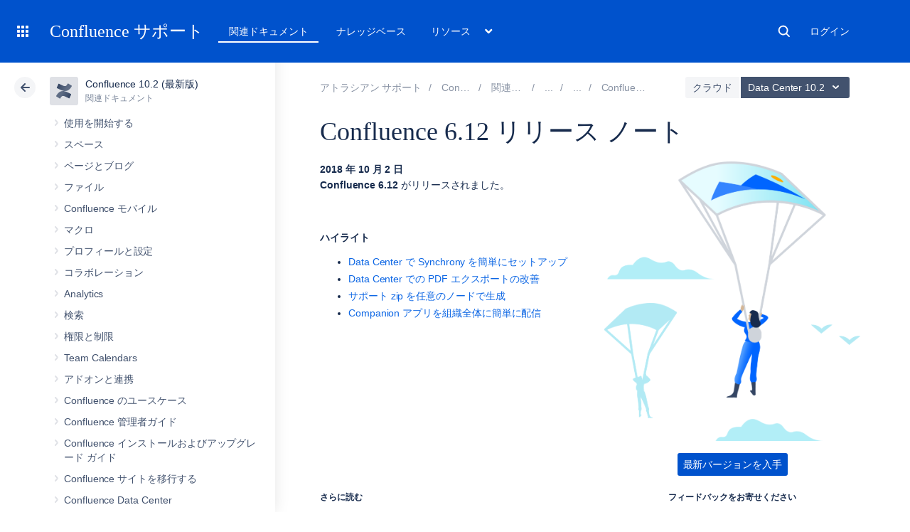

--- FILE ---
content_type: text/html; charset=utf-8
request_url: https://ja.confluence.atlassian.com/doc/confluence-6-12-release-notes-957143056.html
body_size: 23223
content:
<!DOCTYPE html><html lang="ja-JP">
<head>
    

<meta charset="utf-8" />
<meta http-equiv="X-UA-Compatible" content="IE=EDGE" />
<meta name="viewport" content="width=device-width, initial-scale=1" />
<meta name="cac-page-id" content="957143056" />
<meta name="cac-space-key" content="DOC" />
<meta name="cac-space-name" content="Confluence 10.2 (Latest)" />
<meta name="cac-base-url" content="" />
<meta name="cac-user-token" id="atlassian-token" content="2b355df3e0a47cd052053aed72138717579c28bf" />
<meta name="google-site-verification" content="WJJ7tHb2VT43pW6XPfWrJWJecm-VO42XsG7KVG_Dp8E" />
<meta name="botify-site-verification" content="QTXNdNPv8pJZJylqnzCLil52hqXwHZRE" />










	<meta name="product-name" content="Confluence" />


			<meta name="product-version" content="10.2" />
	
			<meta name="page-type" content="documentation" />
	
<script class="SL_swap" id="transifex_live_js"></script>

	
	
	<script>
window.WRM=window.WRM||{};window.WRM._unparsedData=window.WRM._unparsedData||{};window.WRM._unparsedErrors=window.WRM._unparsedErrors||{};
WRM._unparsedData["com.atlassian.applinks.applinks-plugin:applinks-common-exported.entity-types"]="{\u0022singular\u0022:{\u0022refapp.charlie\u0022:\u0022Charlie\u0022,\u0022fecru.project\u0022:\u0022Crucible Project\u0022,\u0022fecru.repository\u0022:\u0022FishEye Repository\u0022,\u0022stash.project\u0022:\u0022Stash Project\u0022,\u0022generic.entity\u0022:\u0022Generic Project\u0022,\u0022confluence.space\u0022:\u0022Confluence Space\u0022,\u0022bamboo.project\u0022:\u0022Bamboo Project\u0022,\u0022jira.project\u0022:\u0022Jira Project\u0022},\u0022plural\u0022:{\u0022refapp.charlie\u0022:\u0022Charlies\u0022,\u0022fecru.project\u0022:\u0022Crucible Projects\u0022,\u0022fecru.repository\u0022:\u0022FishEye Repositories\u0022,\u0022stash.project\u0022:\u0022Stash Projects\u0022,\u0022generic.entity\u0022:\u0022Generic Projects\u0022,\u0022confluence.space\u0022:\u0022Confluence Spaces\u0022,\u0022bamboo.project\u0022:\u0022Bamboo Projects\u0022,\u0022jira.project\u0022:\u0022Jira Projects\u0022}}";
WRM._unparsedData["com.atlassian.plugins.atlassian-plugins-webresource-plugin:context-path.context-path"]="\u0022\u0022";
WRM._unparsedData["com.atlassian.applinks.applinks-plugin:applinks-common-exported.authentication-types"]="{\u0022com.atlassian.applinks.api.auth.types.BasicAuthenticationProvider\u0022:\u0022Basic Access\u0022,\u0022com.atlassian.applinks.api.auth.types.TrustedAppsAuthenticationProvider\u0022:\u0022Trusted Applications\u0022,\u0022com.atlassian.applinks.api.auth.types.CorsAuthenticationProvider\u0022:\u0022CORS\u0022,\u0022com.atlassian.applinks.api.auth.types.OAuthAuthenticationProvider\u0022:\u0022OAuth\u0022,\u0022com.atlassian.applinks.api.auth.types.TwoLeggedOAuthAuthenticationProvider\u0022:\u0022OAuth\u0022,\u0022com.atlassian.applinks.api.auth.types.TwoLeggedOAuthWithImpersonationAuthenticationProvider\u0022:\u0022OAuth\u0022,\u0022com.atlassian.applinks.api.auth.types.ThreeLeggedOAuth2AuthenticationProvider\u0022:\u0022OAuth 2.0\u0022}";
WRM._unparsedData["com.atlassian.applinks.applinks-plugin:applinks-common-exported.applinks-types"]="{\u0022crowd\u0022:\u0022Crowd\u0022,\u0022confluence\u0022:\u0022Confluence\u0022,\u0022fecru\u0022:\u0022FishEye / Crucible\u0022,\u0022stash\u0022:\u0022Stash\u0022,\u0022jiraMobile\u0022:\u0022Jira DC Mobile Application\u0022,\u0022jira\u0022:\u0022Jira\u0022,\u0022refapp\u0022:\u0022Reference Application\u0022,\u0022bamboo\u0022:\u0022Bamboo\u0022,\u0022confluenceMobile\u0022:\u0022Confluence DC Mobile Application\u0022,\u0022generic\u0022:\u0022Generic Application\u0022}";
WRM._unparsedData["com.atlassian.applinks.applinks-plugin:applinks-common-exported.applinks-help-paths"]="{\u0022entries\u0022:{\u0022applinks.docs.root\u0022:\u0022https://ja.confluence.atlassian.com/display/APPLINKS-101/\u0022,\u0022applinks.docs.diagnostics.troubleshoot.sslunmatched\u0022:\u0022SSL+and+application+link+troubleshooting+guide\u0022,\u0022applinks.docs.diagnostics.troubleshoot.oauthsignatureinvalid\u0022:\u0022OAuth+troubleshooting+guide\u0022,\u0022applinks.docs.diagnostics.troubleshoot.oauthtimestamprefused\u0022:\u0022OAuth+troubleshooting+guide\u0022,\u0022applinks.docs.delete.entity.link\u0022:\u0022Create+links+between+projects\u0022,\u0022applinks.docs.adding.application.link\u0022:\u0022Link+Atlassian+applications+to+work+together\u0022,\u0022applinks.docs.administration.guide\u0022:\u0022Application+Links+Documentation\u0022,\u0022applinks.docs.oauth.security\u0022:\u0022OAuth+security+for+application+links\u0022,\u0022applinks.docs.troubleshoot.application.links\u0022:\u0022Troubleshoot+application+links\u0022,\u0022applinks.docs.diagnostics.troubleshoot.unknownerror\u0022:\u0022Network+and+connectivity+troubleshooting+guide\u0022,\u0022applinks.docs.configuring.auth.trusted.apps\u0022:\u0022Configuring+Trusted+Applications+authentication+for+an+application+link\u0022,\u0022applinks.docs.diagnostics.troubleshoot.authlevelunsupported\u0022:\u0022OAuth+troubleshooting+guide\u0022,\u0022applinks.docs.diagnostics.troubleshoot.ssluntrusted\u0022:\u0022SSL+and+application+link+troubleshooting+guide\u0022,\u0022applinks.docs.diagnostics.troubleshoot.unknownhost\u0022:\u0022Network+and+connectivity+troubleshooting+guide\u0022,\u0022applinks.docs.delete.application.link\u0022:\u0022Link+Atlassian+applications+to+work+together\u0022,\u0022applinks.docs.adding.project.link\u0022:\u0022Configuring+Project+links+across+Applications\u0022,\u0022applinks.docs.link.applications\u0022:\u0022Link+Atlassian+applications+to+work+together\u0022,\u0022applinks.docs.diagnostics.troubleshoot.oauthproblem\u0022:\u0022OAuth+troubleshooting+guide\u0022,\u0022applinks.docs.diagnostics.troubleshoot.migration\u0022:\u0022Update+application+links+to+use+OAuth\u0022,\u0022applinks.docs.relocate.application.link\u0022:\u0022Link+Atlassian+applications+to+work+together\u0022,\u0022applinks.docs.administering.entity.links\u0022:\u0022Create+links+between+projects\u0022,\u0022applinks.docs.upgrade.application.link\u0022:\u0022OAuth+security+for+application+links\u0022,\u0022applinks.docs.diagnostics.troubleshoot.connectionrefused\u0022:\u0022Network+and+connectivity+troubleshooting+guide\u0022,\u0022applinks.docs.configuring.auth.oauth\u0022:\u0022OAuth+security+for+application+links\u0022,\u0022applinks.docs.insufficient.remote.permission\u0022:\u0022OAuth+security+for+application+links\u0022,\u0022applinks.docs.configuring.application.link.auth\u0022:\u0022OAuth+security+for+application+links\u0022,\u0022applinks.docs.diagnostics\u0022:\u0022Application+links+diagnostics\u0022,\u0022applinks.docs.configured.authentication.types\u0022:\u0022OAuth+security+for+application+links\u0022,\u0022applinks.docs.adding.entity.link\u0022:\u0022Create+links+between+projects\u0022,\u0022applinks.docs.diagnostics.troubleshoot.unexpectedresponse\u0022:\u0022Network+and+connectivity+troubleshooting+guide\u0022,\u0022applinks.docs.configuring.auth.basic\u0022:\u0022Configuring+Basic+HTTP+Authentication+for+an+Application+Link\u0022,\u0022applinks.docs.diagnostics.troubleshoot.authlevelmismatch\u0022:\u0022OAuth+troubleshooting+guide\u0022}}";
if(window.WRM._dataArrived)window.WRM._dataArrived();</script>
<script src="/s/0fd6b2bf231f07641b886790a90893cc-CDN/sqczjj/9111/1hjr1ir/c77525b9ceea9a944bef5af02ade4fa9/_/download/contextbatch/js/_super/batch.js?locale=en-GB" data-wrm-key="_super" data-wrm-batch-type="context" data-initially-rendered=""></script>
<script src="/s/8bfff7d6311cd2410b3ef7599659c3ef-CDN/sqczjj/9111/1hjr1ir/9.12.11/_/download/batch/com.atlassian.auiplugin:split_aui.splitchunk.vendors--1d1867466a/com.atlassian.auiplugin:split_aui.splitchunk.vendors--1d1867466a.js?locale=en-GB" data-wrm-key="com.atlassian.auiplugin:split_aui.splitchunk.vendors--1d1867466a" data-wrm-batch-type="resource" data-initially-rendered=""></script>
<script src="/s/8bfff7d6311cd2410b3ef7599659c3ef-CDN/sqczjj/9111/1hjr1ir/9.12.11/_/download/batch/com.atlassian.auiplugin:split_aui.splitchunk.1d1867466a/com.atlassian.auiplugin:split_aui.splitchunk.1d1867466a.js?locale=en-GB" data-wrm-key="com.atlassian.auiplugin:split_aui.splitchunk.1d1867466a" data-wrm-batch-type="resource" data-initially-rendered=""></script>
<script src="/s/8bfff7d6311cd2410b3ef7599659c3ef-CDN/sqczjj/9111/1hjr1ir/9.12.11/_/download/batch/com.atlassian.auiplugin:split_aui.page.design-tokens-api/com.atlassian.auiplugin:split_aui.page.design-tokens-api.js?locale=en-GB" data-wrm-key="com.atlassian.auiplugin:split_aui.page.design-tokens-api" data-wrm-batch-type="resource" data-initially-rendered=""></script>
<script src="/s/d41d8cd98f00b204e9800998ecf8427e-CDN/sqczjj/9111/1hjr1ir/19.2.36/_/download/batch/confluence.extra.jira:amd-support/confluence.extra.jira:amd-support.js" data-wrm-key="confluence.extra.jira:amd-support" data-wrm-batch-type="resource" data-initially-rendered=""></script>
<script src="/s/d41d8cd98f00b204e9800998ecf8427e-CDN/sqczjj/9111/1hjr1ir/19.2.38/_/download/batch/com.atlassian.confluence.plugins.confluence-frontend:querystring/com.atlassian.confluence.plugins.confluence-frontend:querystring.js" data-wrm-key="com.atlassian.confluence.plugins.confluence-frontend:querystring" data-wrm-batch-type="resource" data-initially-rendered=""></script>
<script src="/s/d41d8cd98f00b204e9800998ecf8427e-CDN/sqczjj/9111/1hjr1ir/19.2.38/_/download/batch/com.atlassian.confluence.plugins.confluence-frontend:url/com.atlassian.confluence.plugins.confluence-frontend:url.js" data-wrm-key="com.atlassian.confluence.plugins.confluence-frontend:url" data-wrm-batch-type="resource" data-initially-rendered=""></script>
<script src="/s/d41d8cd98f00b204e9800998ecf8427e-CDN/sqczjj/9111/1hjr1ir/19.2.38/_/download/batch/com.atlassian.confluence.plugins.confluence-frontend:analytics-support/com.atlassian.confluence.plugins.confluence-frontend:analytics-support.js" data-wrm-key="com.atlassian.confluence.plugins.confluence-frontend:analytics-support" data-wrm-batch-type="resource" data-initially-rendered=""></script>
<script src="/s/d41d8cd98f00b204e9800998ecf8427e-CDN/sqczjj/9111/1hjr1ir/10.1.17/_/download/batch/com.atlassian.applinks.applinks-plugin:lodash-amd/com.atlassian.applinks.applinks-plugin:lodash-amd.js" data-wrm-key="com.atlassian.applinks.applinks-plugin:lodash-amd" data-wrm-batch-type="resource" data-initially-rendered=""></script>
<script src="/s/d41d8cd98f00b204e9800998ecf8427e-CDN/sqczjj/9111/1hjr1ir/10.1.17/_/download/batch/com.atlassian.applinks.applinks-plugin:applinks-lib/com.atlassian.applinks.applinks-plugin:applinks-lib.js" data-wrm-key="com.atlassian.applinks.applinks-plugin:applinks-lib" data-wrm-batch-type="resource" data-initially-rendered=""></script>
<script src="/s/8bfff7d6311cd2410b3ef7599659c3ef-CDN/sqczjj/9111/1hjr1ir/10.1.17/_/download/batch/com.atlassian.applinks.applinks-plugin:applinks-common-exported/com.atlassian.applinks.applinks-plugin:applinks-common-exported.js?locale=en-GB" data-wrm-key="com.atlassian.applinks.applinks-plugin:applinks-common-exported" data-wrm-batch-type="resource" data-initially-rendered=""></script>
<script src="/s/8bfff7d6311cd2410b3ef7599659c3ef-CDN/sqczjj/9111/1hjr1ir/9.12.11/_/download/batch/com.atlassian.auiplugin:split_aui.core/com.atlassian.auiplugin:split_aui.core.js?locale=en-GB" data-wrm-key="com.atlassian.auiplugin:split_aui.core" data-wrm-batch-type="resource" data-initially-rendered=""></script>
<script src="/s/8bfff7d6311cd2410b3ef7599659c3ef-CDN/sqczjj/9111/1hjr1ir/10.1.17/_/download/batch/com.atlassian.applinks.applinks-plugin:applinks-util-js/com.atlassian.applinks.applinks-plugin:applinks-util-js.js?locale=en-GB" data-wrm-key="com.atlassian.applinks.applinks-plugin:applinks-util-js" data-wrm-batch-type="resource" data-initially-rendered=""></script>
<script src="/s/8bfff7d6311cd2410b3ef7599659c3ef-CDN/sqczjj/9111/1hjr1ir/10.1.17/_/download/batch/com.atlassian.applinks.applinks-plugin:feature-oauth-dance/com.atlassian.applinks.applinks-plugin:feature-oauth-dance.js?locale=en-GB" data-wrm-key="com.atlassian.applinks.applinks-plugin:feature-oauth-dance" data-wrm-batch-type="resource" data-initially-rendered=""></script>
<script src="/s/d41d8cd98f00b204e9800998ecf8427e-CDN/sqczjj/9111/1hjr1ir/10.1.17/_/download/batch/com.atlassian.applinks.applinks-plugin:applinks-oauth-ui/com.atlassian.applinks.applinks-plugin:applinks-oauth-ui.js" data-wrm-key="com.atlassian.applinks.applinks-plugin:applinks-oauth-ui" data-wrm-batch-type="resource" data-initially-rendered=""></script>
<script src="/s/8bfff7d6311cd2410b3ef7599659c3ef-CDN/sqczjj/9111/1hjr1ir/19.2.36/_/download/batch/confluence.extra.jira:common/confluence.extra.jira:common.js?locale=en-GB" data-wrm-key="confluence.extra.jira:common" data-wrm-batch-type="resource" data-initially-rendered=""></script>
<script src="/s/d41d8cd98f00b204e9800998ecf8427e-CDN/sqczjj/9111/1hjr1ir/19.2.36/_/download/batch/confluence.extra.jira:jira-issues-view-mode-async-resource/confluence.extra.jira:jira-issues-view-mode-async-resource.js" data-wrm-key="confluence.extra.jira:jira-issues-view-mode-async-resource" data-wrm-batch-type="resource" data-initially-rendered=""></script>
<script src="/s/8bfff7d6311cd2410b3ef7599659c3ef-CDN/sqczjj/9111/1hjr1ir/9.12.11/_/download/batch/com.atlassian.auiplugin:split_aui.page.iconography/com.atlassian.auiplugin:split_aui.page.iconography.js?locale=en-GB" data-wrm-key="com.atlassian.auiplugin:split_aui.page.iconography" data-wrm-batch-type="resource" data-initially-rendered=""></script>
<script src="/s/8bfff7d6311cd2410b3ef7599659c3ef-CDN/sqczjj/9111/1hjr1ir/19.2.36/_/download/batch/confluence.extra.jira:jira-issues-view-mode-resources/confluence.extra.jira:jira-issues-view-mode-resources.js?locale=en-GB" data-wrm-key="confluence.extra.jira:jira-issues-view-mode-resources" data-wrm-batch-type="resource" data-initially-rendered=""></script>
<script src="/s/8bfff7d6311cd2410b3ef7599659c3ef-CDN/sqczjj/9111/1hjr1ir/19.2.36/_/download/batch/confluence.extra.jira:web-resources/confluence.extra.jira:web-resources.js?locale=en-GB" data-wrm-key="confluence.extra.jira:web-resources" data-wrm-batch-type="resource" data-initially-rendered=""></script>
<script src="/s/d41d8cd98f00b204e9800998ecf8427e-CDN/sqczjj/9111/1hjr1ir/2.23.9/_/download/batch/com.k15t.scroll.scroll-viewport:resource-editor-resource-omitter/com.k15t.scroll.scroll-viewport:resource-editor-resource-omitter.js" data-wrm-key="com.k15t.scroll.scroll-viewport:resource-editor-resource-omitter" data-wrm-batch-type="resource" data-initially-rendered=""></script>
<script src="/s/d41d8cd98f00b204e9800998ecf8427e-CDN/sqczjj/9111/1hjr1ir/2.23.9/_/download/batch/com.k15t.scroll.scroll-viewport:resource-quick-reload-manager-disabler/com.k15t.scroll.scroll-viewport:resource-quick-reload-manager-disabler.js" data-wrm-key="com.k15t.scroll.scroll-viewport:resource-quick-reload-manager-disabler" data-wrm-batch-type="resource" data-initially-rendered=""></script>

	<script>
window.WRM=window.WRM||{};window.WRM._unparsedData=window.WRM._unparsedData||{};window.WRM._unparsedErrors=window.WRM._unparsedErrors||{};
WRM._unparsedData["com.atlassian.applinks.applinks-plugin:applinks-common-exported.entity-types"]="{\u0022singular\u0022:{\u0022refapp.charlie\u0022:\u0022Charlie\u0022,\u0022fecru.project\u0022:\u0022Crucible Project\u0022,\u0022fecru.repository\u0022:\u0022FishEye Repository\u0022,\u0022stash.project\u0022:\u0022Stash Project\u0022,\u0022generic.entity\u0022:\u0022Generic Project\u0022,\u0022confluence.space\u0022:\u0022Confluence Space\u0022,\u0022bamboo.project\u0022:\u0022Bamboo Project\u0022,\u0022jira.project\u0022:\u0022Jira Project\u0022},\u0022plural\u0022:{\u0022refapp.charlie\u0022:\u0022Charlies\u0022,\u0022fecru.project\u0022:\u0022Crucible Projects\u0022,\u0022fecru.repository\u0022:\u0022FishEye Repositories\u0022,\u0022stash.project\u0022:\u0022Stash Projects\u0022,\u0022generic.entity\u0022:\u0022Generic Projects\u0022,\u0022confluence.space\u0022:\u0022Confluence Spaces\u0022,\u0022bamboo.project\u0022:\u0022Bamboo Projects\u0022,\u0022jira.project\u0022:\u0022Jira Projects\u0022}}";
WRM._unparsedData["com.atlassian.plugins.atlassian-plugins-webresource-plugin:context-path.context-path"]="\u0022\u0022";
WRM._unparsedData["com.atlassian.applinks.applinks-plugin:applinks-common-exported.authentication-types"]="{\u0022com.atlassian.applinks.api.auth.types.BasicAuthenticationProvider\u0022:\u0022Basic Access\u0022,\u0022com.atlassian.applinks.api.auth.types.TrustedAppsAuthenticationProvider\u0022:\u0022Trusted Applications\u0022,\u0022com.atlassian.applinks.api.auth.types.CorsAuthenticationProvider\u0022:\u0022CORS\u0022,\u0022com.atlassian.applinks.api.auth.types.OAuthAuthenticationProvider\u0022:\u0022OAuth\u0022,\u0022com.atlassian.applinks.api.auth.types.TwoLeggedOAuthAuthenticationProvider\u0022:\u0022OAuth\u0022,\u0022com.atlassian.applinks.api.auth.types.TwoLeggedOAuthWithImpersonationAuthenticationProvider\u0022:\u0022OAuth\u0022,\u0022com.atlassian.applinks.api.auth.types.ThreeLeggedOAuth2AuthenticationProvider\u0022:\u0022OAuth 2.0\u0022}";
WRM._unparsedData["com.atlassian.applinks.applinks-plugin:applinks-common-exported.applinks-types"]="{\u0022crowd\u0022:\u0022Crowd\u0022,\u0022confluence\u0022:\u0022Confluence\u0022,\u0022fecru\u0022:\u0022FishEye / Crucible\u0022,\u0022stash\u0022:\u0022Stash\u0022,\u0022jiraMobile\u0022:\u0022Jira DC Mobile Application\u0022,\u0022jira\u0022:\u0022Jira\u0022,\u0022refapp\u0022:\u0022Reference Application\u0022,\u0022bamboo\u0022:\u0022Bamboo\u0022,\u0022confluenceMobile\u0022:\u0022Confluence DC Mobile Application\u0022,\u0022generic\u0022:\u0022Generic Application\u0022}";
WRM._unparsedData["com.atlassian.applinks.applinks-plugin:applinks-common-exported.applinks-help-paths"]="{\u0022entries\u0022:{\u0022applinks.docs.root\u0022:\u0022https://ja.confluence.atlassian.com/display/APPLINKS-101/\u0022,\u0022applinks.docs.diagnostics.troubleshoot.sslunmatched\u0022:\u0022SSL+and+application+link+troubleshooting+guide\u0022,\u0022applinks.docs.diagnostics.troubleshoot.oauthsignatureinvalid\u0022:\u0022OAuth+troubleshooting+guide\u0022,\u0022applinks.docs.diagnostics.troubleshoot.oauthtimestamprefused\u0022:\u0022OAuth+troubleshooting+guide\u0022,\u0022applinks.docs.delete.entity.link\u0022:\u0022Create+links+between+projects\u0022,\u0022applinks.docs.adding.application.link\u0022:\u0022Link+Atlassian+applications+to+work+together\u0022,\u0022applinks.docs.administration.guide\u0022:\u0022Application+Links+Documentation\u0022,\u0022applinks.docs.oauth.security\u0022:\u0022OAuth+security+for+application+links\u0022,\u0022applinks.docs.troubleshoot.application.links\u0022:\u0022Troubleshoot+application+links\u0022,\u0022applinks.docs.diagnostics.troubleshoot.unknownerror\u0022:\u0022Network+and+connectivity+troubleshooting+guide\u0022,\u0022applinks.docs.configuring.auth.trusted.apps\u0022:\u0022Configuring+Trusted+Applications+authentication+for+an+application+link\u0022,\u0022applinks.docs.diagnostics.troubleshoot.authlevelunsupported\u0022:\u0022OAuth+troubleshooting+guide\u0022,\u0022applinks.docs.diagnostics.troubleshoot.ssluntrusted\u0022:\u0022SSL+and+application+link+troubleshooting+guide\u0022,\u0022applinks.docs.diagnostics.troubleshoot.unknownhost\u0022:\u0022Network+and+connectivity+troubleshooting+guide\u0022,\u0022applinks.docs.delete.application.link\u0022:\u0022Link+Atlassian+applications+to+work+together\u0022,\u0022applinks.docs.adding.project.link\u0022:\u0022Configuring+Project+links+across+Applications\u0022,\u0022applinks.docs.link.applications\u0022:\u0022Link+Atlassian+applications+to+work+together\u0022,\u0022applinks.docs.diagnostics.troubleshoot.oauthproblem\u0022:\u0022OAuth+troubleshooting+guide\u0022,\u0022applinks.docs.diagnostics.troubleshoot.migration\u0022:\u0022Update+application+links+to+use+OAuth\u0022,\u0022applinks.docs.relocate.application.link\u0022:\u0022Link+Atlassian+applications+to+work+together\u0022,\u0022applinks.docs.administering.entity.links\u0022:\u0022Create+links+between+projects\u0022,\u0022applinks.docs.upgrade.application.link\u0022:\u0022OAuth+security+for+application+links\u0022,\u0022applinks.docs.diagnostics.troubleshoot.connectionrefused\u0022:\u0022Network+and+connectivity+troubleshooting+guide\u0022,\u0022applinks.docs.configuring.auth.oauth\u0022:\u0022OAuth+security+for+application+links\u0022,\u0022applinks.docs.insufficient.remote.permission\u0022:\u0022OAuth+security+for+application+links\u0022,\u0022applinks.docs.configuring.application.link.auth\u0022:\u0022OAuth+security+for+application+links\u0022,\u0022applinks.docs.diagnostics\u0022:\u0022Application+links+diagnostics\u0022,\u0022applinks.docs.configured.authentication.types\u0022:\u0022OAuth+security+for+application+links\u0022,\u0022applinks.docs.adding.entity.link\u0022:\u0022Create+links+between+projects\u0022,\u0022applinks.docs.diagnostics.troubleshoot.unexpectedresponse\u0022:\u0022Network+and+connectivity+troubleshooting+guide\u0022,\u0022applinks.docs.configuring.auth.basic\u0022:\u0022Configuring+Basic+HTTP+Authentication+for+an+Application+Link\u0022,\u0022applinks.docs.diagnostics.troubleshoot.authlevelmismatch\u0022:\u0022OAuth+troubleshooting+guide\u0022}}";
if(window.WRM._dataArrived)window.WRM._dataArrived();</script>
<link rel="stylesheet" href="https://confluence.atlassian.com/s/50fb2b273d66b008c94e8768ddf78d00-CDN/sqczjj/9111/1hjr1ir/c77525b9ceea9a944bef5af02ade4fa9/_/download/contextbatch/css/_super/batch.css" data-wrm-key="_super" data-wrm-batch-type="context" media="all" />
<link rel="stylesheet" href="https://confluence.atlassian.com/s/d41d8cd98f00b204e9800998ecf8427e-CDN/sqczjj/9111/1hjr1ir/19.2.36/_/download/batch/confluence.extra.jira:common/confluence.extra.jira:common.css" data-wrm-key="confluence.extra.jira:common" data-wrm-batch-type="resource" media="all" />
<link rel="stylesheet" href="https://confluence.atlassian.com/s/d41d8cd98f00b204e9800998ecf8427e-CDN/sqczjj/9111/1hjr1ir/19.2.41/_/download/batch/confluence.macros.advanced:children-resource/confluence.macros.advanced:children-resource.css" data-wrm-key="confluence.macros.advanced:children-resource" data-wrm-batch-type="resource" media="all" />
<link rel="stylesheet" href="https://confluence.atlassian.com/s/sqczjj/9111/1hjr1ir/29/_/styles/custom.css" media="all" />

	
	

    <meta name="cac-page-title" content="Confluence 6.12 リリース ノート | Confluence Data Center 10.2 | アトラシアン製品ドキュメント" />
    <title>Confluence 6.12 リリース ノート | Confluence Data Center 10.2 | アトラシアン製品ドキュメント</title>

    <!-- Use light theme for all pages -->
    <script type="text/javascript">
        window.AJS.DesignTokens.setGlobalTheme({ colorMode: 'light' });
    </script>

    <script src="https://js.sentry-cdn.com/957cf26503db497eb94e931e6df0455d.min.js" crossorigin="anonymous"></script>

    <!-- OneTrust Production -->
            <script src="https://atl-onetrust-wrapper.atlassian.com/assets/atl-onetrust-wrapper.min.js" type="text/javascript" data-domain="01964ae4-b651-73e5-a33c-45351e680986" data-test="false" data-geofence="false" data-sync="false"></script>
    
    <script type="text/javascript">
        var loadExternalJS = function(url, location, callback) {
            var scriptTag = document.createElement('script');
            scriptTag.src = url;
            scriptTag.type = 'text/javascript';

            // bind the event to the callback function
            scriptTag.onreadystatechange = callback;
            scriptTag.onload = callback;
            location.appendChild(scriptTag);
        }
    </script>

    <script>
        function initializeATLAnalytics() {
            if (typeof ace !== 'undefined') {
        	      console.log('Initializing ATL analytics')
                ace.analytics.Initializer.initWithPageAnalytics('9nfqb81km3');
            }
        }
    </script>

    <script type="text/plain" class="optanon-category-2">
        loadExternalJS("https://atl-global.atlassian.com/js/atl-global.min.js", document.body, initializeATLAnalytics);
    </script>

    <script>
        
        window.cacProductMetadata = JSON.parse("[{\"productName\":\"Jira Software\",\"cloudSpace\":\"JIRASOFTWARECLOUD\",\"cloudBanner\":\"\",\"kbCloudSpace\":\"JIRAKB\",\"gsgCloudSpace\":\"GSWJSW\",\"kbServerSpace\":\"JIRAKB\",\"gsgServerSpace\":\"\",\"supportServerUrl\":\"https:\/\/support.atlassian.com\/jirasoftware\/\",\"supportCloudUrl\":\"https:\/\/support.atlassian.com\/jirasoftware-cloud\/\",\"marketplaceServerUrl\":\"https:\/\/marketplace.atlassian.com\/search?hosting=server&product=jira\",\"marketplaceCloudUrl\":\"https:\/\/marketplace.atlassian.com\/search?hosting=cloud&product=jira\",\"feedbackServerUrl\":\"https:\/\/jira.atlassian.com\/secure\/Dashboard.jspa\",\"feedbackCloudUrl\":\"https:\/\/jira.atlassian.com\/secure\/Dashboard.jspa\",\"licensingUrl\":\"https:\/\/www.atlassian.com\/licensing\/jira-software\",\"communityUrl\":\"https:\/\/community.atlassian.com\/t5\/JIRA-Software\/ct-p\/jira-software\",\"searchScope\":\"jirasoftwareallversions\",\"titleSuffix\":\"| Jira | Atlassian documentation\",\"serverVersions\":[{\"spaceId\":\"JIRASOFTWARESERVER\",\"banner\":\"\",\"number\":\"11.3\",\"showInList\":true},{\"spaceId\":\"JIRASOFTWARESERVER112\",\"banner\":\"\",\"number\":\"11.2\",\"showInList\":true},{\"spaceId\":\"JIRASOFTWARESERVER111\",\"banner\":\"\",\"number\":\"11.1\",\"showInList\":true},{\"spaceId\":\"JIRASOFTWARESERVER110\",\"banner\":\"\",\"number\":\"11.0\",\"showInList\":true},{\"spaceId\":\"JIRASOFTWARESERVER107\",\"banner\":\"\",\"number\":\"10.7\",\"showInList\":true},{\"spaceId\":\"JIRASOFTWARESERVER106\",\"banner\":\"\",\"number\":\"10.6\",\"showInList\":true},{\"spaceId\":\"JIRASOFTWARESERVER105\",\"banner\":\"\",\"number\":\"10.5\",\"showInList\":true},{\"spaceId\":\"JIRASOFTWARESERVER104\",\"banner\":\"\",\"number\":\"10.4\",\"showInList\":true},{\"spaceId\":\"JIRASOFTWARESERVER103\",\"banner\":\"\",\"number\":\"10.3\",\"showInList\":true},{\"spaceId\":\"JIRASOFTWARESERVER102\",\"banner\":\"\",\"number\":\"10.2\",\"showInList\":true},{\"spaceId\":\"JIRASOFTWARESERVER101\",\"banner\":\"\",\"number\":\"10.1\",\"showInList\":true},{\"spaceId\":\"JIRASOFTWARESERVER100\",\"banner\":\"\",\"number\":\"10.0\",\"showInList\":true},{\"spaceId\":\"JIRASOFTWARESERVER0917\",\"banner\":\"\",\"number\":\"9.17\",\"showInList\":true},{\"spaceId\":\"JIRASOFTWARESERVER0916\",\"banner\":\"\",\"number\":\"9.16\",\"showInList\":true},{\"spaceId\":\"JIRASOFTWARESERVER0915\",\"banner\":\"\",\"number\":\"9.15\",\"showInList\":true},{\"spaceId\":\"JIRASOFTWARESERVER0914\",\"banner\":\"\",\"number\":\"9.14\",\"showInList\":true},{\"spaceId\":\"JIRASOFTWARESERVER0913\",\"banner\":\"\",\"number\":\"9.13\",\"showInList\":true},{\"spaceId\":\"JIRASOFTWARESERVER0912\",\"banner\":\"\",\"number\":\"9.12\",\"showInList\":false},{\"spaceId\":\"JIRASOFTWARESERVER0911\",\"banner\":\"\",\"number\":\"9.11\",\"showInList\":false},{\"spaceId\":\"JIRASOFTWARESERVER0910\",\"banner\":\"\",\"number\":\"9.10\",\"showInList\":false}]},{\"productName\":\"Jira Service Management\",\"cloudSpace\":\"SERVICEDESKCLOUD\",\"cloudBanner\":\"\",\"kbCloudSpace\":\"\",\"gsgCloudSpace\":\"GSWJSD\",\"kbServerSpace\":\"\",\"gsgServerSpace\":\"\",\"supportServerUrl\":\"https:\/\/support.atlassian.com\/jira-service-management-server\/\",\"supportCloudUrl\":\"https:\/\/support.atlassian.com\/jira-service-management-cloud\/\",\"marketplaceServerUrl\":\"https:\/\/marketplace.atlassian.com\/search?hosting=server&product=jira-service-management\",\"marketplaceCloudUrl\":\"https:\/\/marketplace.atlassian.com\/search?hosting=cloud&product=jira-service-management\",\"feedbackServerUrl\":\"https:\/\/jira.atlassian.com\/secure\/Dashboard.jspa\",\"feedbackCloudUrl\":\"https:\/\/jira.atlassian.com\/secure\/Dashboard.jspa\",\"licensingUrl\":\"https:\/\/www.atlassian.com\/licensing\/jira-service-management#server-license\",\"communityUrl\":\"https:\/\/community.atlassian.com\/t5\/Jira-Service-Management\/ct-p\/jira-service-desk\",\"searchScope\":\"jiraservicedeskallversions\",\"titleSuffix\":\"| Service Desk Data Center and Server | Atlassian documentation\",\"serverVersions\":[{\"spaceId\":\"SERVICEDESKSERVER\",\"banner\":\"\",\"number\":\"11.3\",\"showInList\":true},{\"spaceId\":\"SERVICEMANAGEMENTSERVER112\",\"banner\":\"\",\"number\":\"11.2\",\"showInList\":true},{\"spaceId\":\"SERVICEMANAGEMENTSERVER111\",\"banner\":\"\",\"number\":\"11.1\",\"showInList\":true},{\"spaceId\":\"SERVICEMANAGEMENTSERVER110\",\"banner\":\"\",\"number\":\"11.0\",\"showInList\":true},{\"spaceId\":\"SERVICEMANAGEMENTSERVER107\",\"banner\":\"\",\"number\":\"10.7\",\"showInList\":true},{\"spaceId\":\"SERVICEMANAGEMENTSERVER106\",\"banner\":\"\",\"number\":\"10.6\",\"showInList\":true},{\"spaceId\":\"SERVICEMANAGEMENTSERVER105\",\"banner\":\"\",\"number\":\"10.5\",\"showInList\":true},{\"spaceId\":\"SERVICEMANAGEMENTSERVER104\",\"banner\":\"\",\"number\":\"10.4\",\"showInList\":true},{\"spaceId\":\"SERVICEMANAGEMENTSERVER103\",\"banner\":\"\",\"number\":\"10.3\",\"showInList\":true},{\"spaceId\":\"SERVICEMANAGEMENTSERVER102\",\"banner\":\"\",\"number\":\"10.2\",\"showInList\":true},{\"spaceId\":\"SERVICEMANAGEMENTSERVER101\",\"banner\":\"\",\"number\":\"10.1\",\"showInList\":true},{\"spaceId\":\"SERVICEMANAGEMENTSERVER100\",\"banner\":\"\",\"number\":\"10.0\",\"showInList\":true},{\"spaceId\":\"SERVICEMANAGEMENTSERVER0517\",\"banner\":\"\",\"number\":\"5.17\",\"showInList\":true},{\"spaceId\":\"SERVICEMANAGEMENTSERVER0516\",\"banner\":\"\",\"number\":\"5.16\",\"showInList\":true},{\"spaceId\":\"SERVICEMANAGEMENTSERVER0515\",\"banner\":\"\",\"number\":\"5.15\",\"showInList\":true},{\"spaceId\":\"SERVICEMANAGEMENTSERVER0514\",\"banner\":\"\",\"number\":\"5.14\",\"showInList\":true},{\"spaceId\":\"SERVICEMANAGEMENTSERVER0513\",\"banner\":\"\",\"number\":\"5.13\",\"showInList\":true},{\"spaceId\":\"SERVICEMANAGEMENTSERVER0512\",\"banner\":\"\",\"number\":\"5.12\",\"showInList\":false},{\"spaceId\":\"SERVICEMANAGEMENTSERVER0511\",\"banner\":\"\",\"number\":\"5.11\",\"showInList\":false},{\"spaceId\":\"SERVICEMANAGEMENTSERVER0510\",\"banner\":\"\",\"number\":\"5.10\",\"showInList\":false}]},{\"productName\":\"Jira Core\",\"cloudSpace\":\"\",\"cloudBanner\":\"\",\"kbCloudSpace\":\"\",\"gsgCloudSpace\":\"GSWJC\",\"kbServerSpace\":\"\",\"gsgServerSpace\":\"\",\"supportServerUrl\":\"https:\/\/support.atlassian.com\/jiracore\/\",\"supportCloudUrl\":\"https:\/\/support.atlassian.com\/jiracore-cloud\/\",\"marketplaceServerUrl\":\"https:\/\/marketplace.atlassian.com\/search?hosting=server&product=jira\",\"marketplaceCloudUrl\":\"https:\/\/marketplace.atlassian.com\/search?hosting=cloud&product=jira\",\"feedbackServerUrl\":\"https:\/\/jira.atlassian.com\/secure\/Dashboard.jspa\",\"feedbackCloudUrl\":\"https:\/\/jira.atlassian.com\/secure\/Dashboard.jspa\",\"licensingUrl\":\"https:\/\/www.atlassian.com\/licensing\/jira-core\",\"communityUrl\":\"https:\/\/community.atlassian.com\/t5\/JIRA-Core\/ct-p\/jira-core\",\"searchScope\":\"jiracoreallversions\",\"titleSuffix\":\"| Jira Data Center and Server | Atlassian documentation\",\"serverVersions\":[{\"spaceId\":\"JIRACORESERVER\",\"banner\":\"\",\"number\":\"9.12\",\"showInList\":true},{\"spaceId\":\"JIRACORESERVER0911\",\"banner\":\"\",\"number\":\"9.11\",\"showInList\":true},{\"spaceId\":\"JIRACORESERVER0910\",\"banner\":\"\",\"number\":\"9.10\",\"showInList\":true},{\"spaceId\":\"JIRACORESERVER0909\",\"banner\":\"\",\"number\":\"9.9\",\"showInList\":true},{\"spaceId\":\"JIRACORESERVER0908\",\"banner\":\"\",\"number\":\"9.8\",\"showInList\":true},{\"spaceId\":\"JIRACORESERVER0907\",\"banner\":\"\",\"number\":\"9.7\",\"showInList\":true},{\"spaceId\":\"JIRACORESERVER0906\",\"banner\":\"\",\"number\":\"9.6\",\"showInList\":true},{\"spaceId\":\"JIRACORESERVER0905\",\"banner\":\"\",\"number\":\"9.5\",\"showInList\":true},{\"spaceId\":\"JIRACORESERVER0904\",\"banner\":\"\",\"number\":\"9.4\",\"showInList\":true},{\"spaceId\":\"JIRACORESERVER0903\",\"banner\":\"\",\"number\":\"9.3\",\"showInList\":true},{\"spaceId\":\"JIRACORESERVER0902\",\"banner\":\"\",\"number\":\"9.2\",\"showInList\":true},{\"spaceId\":\"JIRACORESERVER0901\",\"banner\":\"\",\"number\":\"9.1\",\"showInList\":true},{\"spaceId\":\"JIRACORESERVER090\",\"banner\":\"\",\"number\":\"9.0\",\"showInList\":true},{\"spaceId\":\"JIRACORESERVER822\",\"banner\":\"\",\"number\":\"8.22\",\"showInList\":true},{\"spaceId\":\"JIRACORESERVER0821\",\"banner\":\"\",\"number\":\"8.21\",\"showInList\":true},{\"spaceId\":\"JIRACORESERVER0820\",\"banner\":\"\",\"number\":\"8.20\",\"showInList\":true}]},{\"productName\":\"Confluence\",\"cloudSpace\":\"ConfCloud\",\"cloudBanner\":\"\",\"kbCloudSpace\":\"CONFKB\",\"gsgCloudSpace\":\"GSWCC\",\"kbServerSpace\":\"CONFKB\",\"gsgServerSpace\":\"\",\"supportServerUrl\":\"https:\/\/support.atlassian.com\/confluence\/\",\"supportCloudUrl\":\"https:\/\/support.atlassian.com\/confluence-cloud\/\",\"marketplaceServerUrl\":\"https:\/\/marketplace.atlassian.com\/search?hosting=server&product=confluence\",\"marketplaceCloudUrl\":\"https:\/\/marketplace.atlassian.com\/search?hosting=cloud&product=confluence\",\"feedbackServerUrl\":\"https:\/\/jira.atlassian.com\/secure\/Dashboard.jspa\",\"feedbackCloudUrl\":\"https:\/\/jira.atlassian.com\/secure\/Dashboard.jspa\",\"licensingUrl\":\"https:\/\/www.atlassian.com\/licensing\/confluence\",\"communityUrl\":\"https:\/\/community.atlassian.com\/t5\/Confluence\/ct-p\/confluence\",\"searchScope\":\"confluenceallversions\",\"titleSuffix\":\"| Confluence | Atlassian documentation\",\"serverVersions\":[{\"spaceId\":\"DOC\",\"banner\":\"\",\"number\":\"10.2\",\"showInList\":true},{\"spaceId\":\"CONF101\",\"banner\":\"\",\"number\":\"10.1\",\"showInList\":true},{\"spaceId\":\"CONF100\",\"banner\":\"\",\"number\":\"10.0\",\"showInList\":true},{\"spaceId\":\"CONF95\",\"banner\":\"\",\"number\":\"9.5\",\"showInList\":true},{\"spaceId\":\"CONF94\",\"banner\":\"\",\"number\":\"9.4\",\"showInList\":true},{\"spaceId\":\"CONF93\",\"banner\":\"\",\"number\":\"9.3\",\"showInList\":true},{\"spaceId\":\"CONF92\",\"banner\":\"\",\"number\":\"9.2\",\"showInList\":true},{\"spaceId\":\"CONF91\",\"banner\":\"\",\"number\":\"9.1\",\"showInList\":true},{\"spaceId\":\"CONF90\",\"banner\":\"\",\"number\":\"9.0\",\"showInList\":true},{\"spaceId\":\"CONF89\",\"banner\":\"\",\"number\":\"8.9\",\"showInList\":true},{\"spaceId\":\"CONF88\",\"banner\":\"\",\"number\":\"8.8\",\"showInList\":true},{\"spaceId\":\"CONF87\",\"banner\":\"\",\"number\":\"8.7\",\"showInList\":true},{\"spaceId\":\"CONF86\",\"banner\":\"\",\"number\":\"8.6\",\"showInList\":true},{\"spaceId\":\"CONF85\",\"banner\":\"\",\"number\":\"8.5\",\"showInList\":true},{\"spaceId\":\"CONF84\",\"banner\":\"\",\"number\":\"8.4\",\"showInList\":true},{\"spaceId\":\"CONF83\",\"banner\":\"\",\"number\":\"8.3\",\"showInList\":true},{\"spaceId\":\"CONF82\",\"banner\":\"\",\"number\":\"8.2\",\"showInList\":true},{\"spaceId\":\"CONF81\",\"banner\":\"\",\"number\":\"8.1\",\"showInList\":true}]},{\"productName\":\"Hipchat\",\"cloudSpace\":\"\",\"cloudBanner\":\"\",\"kbCloudSpace\":\"\",\"gsgCloudSpace\":\"\",\"kbServerSpace\":\"HIPCHATKB\",\"gsgServerSpace\":\"\",\"supportServerUrl\":\"https:\/\/support.atlassian.com\/hipchat\/\",\"supportCloudUrl\":\"https:\/\/support.atlassian.com\/hipchat-cloud\/\",\"marketplaceServerUrl\":\"https:\/\/marketplace.atlassian.com\/search?hosting=server&product=hipchat\",\"marketplaceCloudUrl\":\"https:\/\/marketplace.atlassian.com\/search?hosting=cloud&product=hipchat\",\"feedbackServerUrl\":\"https:\/\/jira.atlassian.com\/secure\/Dashboard.jspa\",\"feedbackCloudUrl\":\"https:\/\/jira.atlassian.com\/secure\/Dashboard.jspa\",\"licensingUrl\":\"https:\/\/www.atlassian.com\/licensing\/hipchat\",\"communityUrl\":\"https:\/\/community.atlassian.com\/t5\/HipChat\/ct-p\/hipchat\",\"searchScope\":\"hipchatallversions\",\"titleSuffix\":\"\",\"serverVersions\":[{\"spaceId\":\"HIPCHATDC3\",\"banner\":\"Hipchat Data Center reached end of life on 26 September 2019\",\"number\":\"Data Center\",\"showInList\":true},{\"spaceId\":\"HC\",\"banner\":\"Hipchat Server 2.4 will reach end of life on 30 June 2020\",\"number\":\"Server\",\"showInList\":true}]},{\"productName\":\"Bitbucket\",\"cloudSpace\":\"BITBUCKET\",\"cloudBanner\":\"\",\"kbCloudSpace\":\"BBKB\",\"gsgCloudSpace\":\"GSWBB\",\"kbServerSpace\":\"BitbucketServerKB\",\"gsgServerSpace\":\"\",\"supportServerUrl\":\"https:\/\/support.atlassian.com\/bitbucket\/\",\"supportCloudUrl\":\"https:\/\/support.atlassian.com\/bitbucket-cloud\/\",\"marketplaceServerUrl\":\"https:\/\/marketplace.atlassian.com\/search?hosting=server&product=bitbucket\",\"marketplaceCloudUrl\":\"https:\/\/marketplace.atlassian.com\/search?hosting=cloud&product=bitbucket\",\"feedbackServerUrl\":\"https:\/\/jira.atlassian.com\/secure\/Dashboard.jspa\",\"feedbackCloudUrl\":\"https:\/\/jira.atlassian.com\/secure\/Dashboard.jspa\",\"licensingUrl\":\"https:\/\/www.atlassian.com\/licensing\/bitbucket-server\",\"communityUrl\":\"https:\/\/community.atlassian.com\/t5\/Bitbucket\/ct-p\/bitbucket\",\"searchScope\":\"bitbucketallversions\",\"titleSuffix\":\"| Bitbucket | Atlassian documentation\",\"serverVersions\":[{\"spaceId\":\"BITBUCKETSERVER\",\"banner\":\"\",\"number\":\"10.1\",\"showInList\":true},{\"spaceId\":\"BITBUCKETSERVER100\",\"banner\":\"\",\"number\":\"10.0\",\"showInList\":true},{\"spaceId\":\"BITBUCKETSERVER096\",\"banner\":\"\",\"number\":\"9.6\",\"showInList\":true},{\"spaceId\":\"BITBUCKETSERVER095\",\"banner\":\"\",\"number\":\"9.5\",\"showInList\":true},{\"spaceId\":\"BITBUCKETSERVER094\",\"banner\":\"\",\"number\":\"9.4\",\"showInList\":true},{\"spaceId\":\"BITBUCKETSERVER093\",\"banner\":\"\",\"number\":\"9.3\",\"showInList\":true},{\"spaceId\":\"BITBUCKETSERVER092\",\"banner\":\"\",\"number\":\"9.2\",\"showInList\":true},{\"spaceId\":\"BITBUCKETSERVER091\",\"banner\":\"\",\"number\":\"9.1\",\"showInList\":true},{\"spaceId\":\"BITBUCKETSERVER090\",\"banner\":\"\",\"number\":\"9.0\",\"showInList\":true},{\"spaceId\":\"BITBUCKETSERVER0819\",\"banner\":\"\",\"number\":\"8.19\",\"showInList\":true},{\"spaceId\":\"BITBUCKETSERVER0818\",\"banner\":\"\",\"number\":\"8.18\",\"showInList\":true},{\"spaceId\":\"BITBUCKETSERVER0817\",\"banner\":\"\",\"number\":\"8.17\",\"showInList\":true},{\"spaceId\":\"BITBUCKETSERVER0816\",\"banner\":\"\",\"number\":\"8.16\",\"showInList\":true},{\"spaceId\":\"BITBUCKETSERVER0815\",\"banner\":\"\",\"number\":\"8.15\",\"showInList\":true},{\"spaceId\":\"BITBUCKETSERVER0814\",\"banner\":\"\",\"number\":\"8.14\",\"showInList\":true},{\"spaceId\":\"BITBUCKETSERVER0813\",\"banner\":\"\",\"number\":\"8.13\",\"showInList\":true},{\"spaceId\":\"BITBUCKETSERVER0812\",\"banner\":\"\",\"number\":\"8.12\",\"showInList\":true},{\"spaceId\":\"BITBUCKETSERVER0811\",\"banner\":\"\",\"number\":\"8.11\",\"showInList\":true},{\"spaceId\":\"BITBUCKETSERVER0810\",\"banner\":\"\",\"number\":\"8.10\",\"showInList\":true},{\"spaceId\":\"BITBUCKETSERVER089\",\"banner\":\"\",\"number\":\"8.9\",\"showInList\":true},{\"spaceId\":\"BITBUCKETSERVER088\",\"banner\":\"\",\"number\":\"8.8\",\"showInList\":true},{\"spaceId\":\"BITBUCKETSERVER087\",\"banner\":\"\",\"number\":\"8.7\",\"showInList\":true}]},{\"productName\":\"Advanced Roadmaps for Jira\",\"cloudSpace\":\"AdvancedRoadmapsCloud\",\"cloudBanner\":\"Portfolio for Jira is now Advanced Roadmaps. <a href=\\\"https:\/\/community.atlassian.com\/t5\/Portfolio-for-Jira-articles\/Portfolio-for-Jira-is-now-Advanced-Roadmaps\/ba-p\/1354906\\\">Learn more<\/a>\",\"kbCloudSpace\":\"PORTFOLIOKB\",\"gsgCloudSpace\":\"\",\"kbServerSpace\":\"PORTFOLIOKB\",\"gsgServerSpace\":\"\",\"supportServerUrl\":\"https:\/\/support.atlassian.com\/advanced-roadmaps-for-jira-server\/\",\"supportCloudUrl\":\"https:\/\/support.atlassian.com\/advanced-roadmaps-for-jira-cloud\/\",\"marketplaceServerUrl\":\"https:\/\/marketplace.atlassian.com\",\"marketplaceCloudUrl\":\"https:\/\/marketplace.atlassian.com\",\"feedbackServerUrl\":\"https:\/\/jira.atlassian.com\/secure\/Dashboard.jspa\",\"feedbackCloudUrl\":\"https:\/\/jira.atlassian.com\/secure\/Dashboard.jspa\",\"licensingUrl\":\"https:\/\/www.atlassian.com\/licensing\/jira-advanced-roadmaps\",\"communityUrl\":\"https:\/\/community.atlassian.com\/t5\/Advanced-Roadmaps\/ct-p\/portfolio-for-jira\",\"searchScope\":\"jiraportfolioallversions\",\"titleSuffix\":\"\",\"serverVersions\":[{\"spaceId\":\"JIRAPORTFOLIOSERVER\",\"banner\":\"<b>Advanced Roadmaps is now part of Jira Software Data Center<\/b>\\u2028<br><a href=\\\"https:\/\/www.atlassian.com\/migration\/faqs#apps\\\"latest> See our FAQ to find out how this affects your site<\/a>\\u2028<br>\\u2028<br>\\u2028These docs are for Advanced Roadmaps version 3.29 and older.<br>If you\u2019re using Jira 8.15 or higher, see <a href=\\\"https:\/\/confluence.atlassian.com\/display\/JIRASOFTWARESERVER\/Discover+Advanced+Roadmaps+for+Jira\\\"> Advanced Roadmaps in the Jira documentation<\/a>\",\"number\":\"3.29\",\"showInList\":true},{\"spaceId\":\"ADVANCEDROADMAPSSERVER0328\",\"banner\":\"\",\"number\":\"3.28\",\"showInList\":true},{\"spaceId\":\"ADVANCEDROADMAPSSERVER0327\",\"banner\":\"\",\"number\":\"3.27\",\"showInList\":true},{\"spaceId\":\"JIRAPORTFOLIOSERVER0326\",\"banner\":\"\",\"number\":\"3.26\",\"showInList\":true},{\"spaceId\":\"JIRAPORTFOLIOSERVER0325\",\"banner\":\"\",\"number\":\"3.25\",\"showInList\":true},{\"spaceId\":\"JIRAPORTFOLIOSERVER0324\",\"banner\":\"\",\"number\":\"3.24\",\"showInList\":true},{\"spaceId\":\"JIRAPORTFOLIOSERVER0323\",\"banner\":\"\",\"number\":\"3.23\",\"showInList\":true},{\"spaceId\":\"JIRAPORTFOLIOSERVER0322\",\"banner\":\"\",\"number\":\"3.22\",\"showInList\":true},{\"spaceId\":\"JIRAPORTFOLIOSERVER0321\",\"banner\":\"\",\"number\":\"3.21\",\"showInList\":true},{\"spaceId\":\"JIRAPORTFOLIOSERVER0320\",\"banner\":\"\",\"number\":\"3.20\",\"showInList\":true},{\"spaceId\":\"JIRAPORTFOLIOSERVER0319\",\"banner\":\"\",\"number\":\"3.19\",\"showInList\":true},{\"spaceId\":\"JIRAPORTFOLIOSERVER0318\",\"banner\":\"\",\"number\":\"3.18\",\"showInList\":true},{\"spaceId\":\"JIRAPORTFOLIOSERVER0317\",\"banner\":\"\",\"number\":\"3.17\",\"showInList\":true},{\"spaceId\":\"JIRAPORTFOLIOSERVER0316\",\"banner\":\"\",\"number\":\"3.16\",\"showInList\":true},{\"spaceId\":\"JIRAPORTFOLIOSERVER0315\",\"banner\":\"\",\"number\":\"3.15\",\"showInList\":true},{\"spaceId\":\"JIRAPORTFOLIOSERVER0314\",\"banner\":\"\",\"number\":\"3.14\",\"showInList\":true},{\"spaceId\":\"JIRAPORTFOLIOSERVER0313\",\"banner\":\"\",\"number\":\"3.13\",\"showInList\":true},{\"spaceId\":\"JIRAPORTFOLIOSERVER0312\",\"banner\":\"\",\"number\":\"3.12\",\"showInList\":true},{\"spaceId\":\"JIRAPORTFOLIOSERVER0311\",\"banner\":\"\",\"number\":\"3.11\",\"showInList\":true},{\"spaceId\":\"JIRAPORTFOLIOSERVER0310\",\"banner\":\"\",\"number\":\"3.10\",\"showInList\":true},{\"spaceId\":\"JIRAPORTFOLIOSERVER039\",\"banner\":\"\",\"number\":\"3.9\",\"showInList\":true},{\"spaceId\":\"JIRAPORTFOLIOSERVER038\",\"banner\":\"\",\"number\":\"3.8\",\"showInList\":true},{\"spaceId\":\"JIRAPORTFOLIOSERVER037\",\"banner\":\"\",\"number\":\"3.7\",\"showInList\":true},{\"spaceId\":\"JIRAPORTFOLIOSERVER036\",\"banner\":\"\",\"number\":\"3.6\",\"showInList\":true},{\"spaceId\":\"JIRAPORTFOLIOSERVER035\",\"banner\":\"\",\"number\":\"3.5\",\"showInList\":true},{\"spaceId\":\"JIRAPORTFOLIOSERVER034\",\"banner\":\"\",\"number\":\"3.4\",\"showInList\":true},{\"spaceId\":\"JIRAPORTFOLIOSERVER033\",\"banner\":\"\",\"number\":\"3.3\",\"showInList\":true},{\"spaceId\":\"JIRAPORTFOLIOSERVER032\",\"banner\":\"\",\"number\":\"3.2\",\"showInList\":true},{\"spaceId\":\"JIRAPORTFOLIOSERVER031\",\"banner\":\"\",\"number\":\"3.1\",\"showInList\":true},{\"spaceId\":\"JIRAPORTFOLIOSERVER030\",\"banner\":\"\",\"number\":\"3.0\",\"showInList\":true},{\"spaceId\":\"JIRAPORTFOLIOSERVER0227\",\"banner\":\"\",\"number\":\"2.27\",\"showInList\":true},{\"spaceId\":\"JIRAPORTFOLIOSERVER0226\",\"banner\":\"\",\"number\":\"2.26\",\"showInList\":true},{\"spaceId\":\"JIRAPORTFOLIOSERVER0225\",\"banner\":\"\",\"number\":\"2.25\",\"showInList\":true},{\"spaceId\":\"JIRAPORTFOLIOSERVER0224\",\"banner\":\"\",\"number\":\"2.24\",\"showInList\":true},{\"spaceId\":\"JIRAPORTFOLIOSERVER0223\",\"banner\":\"\",\"number\":\"2.23\",\"showInList\":true},{\"spaceId\":\"JIRAPORTFOLIOSERVER0222\",\"banner\":\"\",\"number\":\"2.22\",\"showInList\":true},{\"spaceId\":\"JIRAPORTFOLIOSERVER0221\",\"banner\":\"\",\"number\":\"2.21\",\"showInList\":true},{\"spaceId\":\"JIRAPORTFOLIOSERVER0220\",\"banner\":\"\",\"number\":\"2.20\",\"showInList\":true},{\"spaceId\":\"JIRAPORTFOLIOSERVER0219\",\"banner\":\"\",\"number\":\"2.19\",\"showInList\":true},{\"spaceId\":\"JIRAPORTFOLIOSERVER0218\",\"banner\":\"\",\"number\":\"2.18\",\"showInList\":true},{\"spaceId\":\"JIRAPORTFOLIOSERVER0217\",\"banner\":\"\",\"number\":\"2.17\",\"showInList\":true},{\"spaceId\":\"JIRAPORTFOLIOSERVER0216\",\"banner\":\"\",\"number\":\"2.16\",\"showInList\":true},{\"spaceId\":\"JIRAPORTFOLIOSERVER0215\",\"banner\":\"\",\"number\":\"2.15\",\"showInList\":true},{\"spaceId\":\"JIRAPORTFOLIOSERVER0214\",\"banner\":\"\",\"number\":\"2.14\",\"showInList\":true},{\"spaceId\":\"JIRAPORTFOLIOSERVER0213\",\"banner\":\"\",\"number\":\"2.13\",\"showInList\":true},{\"spaceId\":\"JIRAPORTFOLIOSERVER0212\",\"banner\":\"\",\"number\":\"2.12\",\"showInList\":true},{\"spaceId\":\"JIRAPORTFOLIOSERVER0211\",\"banner\":\"\",\"number\":\"2.11\",\"showInList\":true},{\"spaceId\":\"JIRAPORTFOLIOSERVER0210\",\"banner\":\"\",\"number\":\"2.10\",\"showInList\":true},{\"spaceId\":\"JIRAPORTFOLIOSERVER029\",\"banner\":\"\",\"number\":\"2.9\",\"showInList\":true},{\"spaceId\":\"JIRAPORTFOLIOSERVER028\",\"banner\":\"\",\"number\":\"2.8\",\"showInList\":true},{\"spaceId\":\"JIRAPORTFOLIOSERVER027\",\"banner\":\"\",\"number\":\"2.7\",\"showInList\":true},{\"spaceId\":\"JIRAPORTFOLIOSERVER026\",\"banner\":\"\",\"number\":\"2.6\",\"showInList\":true},{\"spaceId\":\"JIRAPORTFOLIOSERVER025\",\"banner\":\"\",\"number\":\"2.5\",\"showInList\":true},{\"spaceId\":\"JIRAPORTFOLIOSERVER024\",\"banner\":\"\",\"number\":\"2.4\",\"showInList\":true},{\"spaceId\":\"JIRAPORTFOLIOSERVER023\",\"banner\":\"\",\"number\":\"2.3\",\"showInList\":true},{\"spaceId\":\"JIRAPORTFOLIOSERVER022\",\"banner\":\"\",\"number\":\"2.2\",\"showInList\":true}]},{\"productName\":\"Questions for Confluence\",\"cloudSpace\":\"QUESTIONSCLOUD\",\"cloudBanner\":\"\",\"kbCloudSpace\":\"CQKB\",\"gsgCloudSpace\":\"\",\"kbServerSpace\":\"CQKB\",\"gsgServerSpace\":\"\",\"supportServerUrl\":\"https:\/\/support.atlassian.com\/questionsforconfluence\/\",\"supportCloudUrl\":\"https:\/\/support.atlassian.com\/questionsforconfluence-cloud\/\",\"marketplaceServerUrl\":\"https:\/\/marketplace.atlassian.com\",\"marketplaceCloudUrl\":\"https:\/\/marketplace.atlassian.com\",\"feedbackServerUrl\":\"https:\/\/jira.atlassian.com\/secure\/Dashboard.jspa\",\"feedbackCloudUrl\":\"https:\/\/jira.atlassian.com\/secure\/Dashboard.jspa\",\"licensingUrl\":\"https:\/\/www.atlassian.com\/licensing\/confluence-questions\",\"communityUrl\":\"https:\/\/community.atlassian.com\/t5\/Questions-for-Confluence\/ct-p\/questions-for-confluence\",\"searchScope\":\"confluencequestionsallversions\",\"titleSuffix\":\"| Questions for Confluence | Atlassian documentation\",\"serverVersions\":[{\"spaceId\":\"QUESTIONS\",\"banner\":\"\",\"number\":\"3.0\",\"showInList\":true}]},{\"productName\":\"Bamboo\",\"cloudSpace\":\"\",\"cloudBanner\":\"Atlassian strives to provide high quality and evolving products to our customers. With this in mind, we\'ve made the decision to discontinue our Bamboo Cloud offering on 31 January 2017. <a href=\\\"https:\/\/confluence.atlassian.com\/display\/BAMBOOCLOUD\/Bamboo+Cloud+EOL\\\">Learn more<\/a>\",\"kbCloudSpace\":\"\",\"gsgCloudSpace\":\"\",\"kbServerSpace\":\"BAMKB\",\"gsgServerSpace\":\"\",\"supportServerUrl\":\"https:\/\/support.atlassian.com\/bamboo\/\",\"supportCloudUrl\":\"https:\/\/support.atlassian.com\/bamboo\/\",\"marketplaceServerUrl\":\"https:\/\/marketplace.atlassian.com\/search?hosting=server&product=bamboo\",\"marketplaceCloudUrl\":\"https:\/\/marketplace.atlassian.com\/search?hosting=cloud&product=bamboo\",\"feedbackServerUrl\":\"https:\/\/jira.atlassian.com\/secure\/Dashboard.jspa\",\"feedbackCloudUrl\":\"https:\/\/jira.atlassian.com\/secure\/Dashboard.jspa\",\"licensingUrl\":\"https:\/\/www.atlassian.com\/licensing\/bamboo\",\"communityUrl\":\"https:\/\/community.atlassian.com\/t5\/Bamboo\/ct-p\/bamboo\",\"searchScope\":\"bambooallversions\",\"titleSuffix\":\"| Bamboo Server | Atlassian documentation\",\"serverVersions\":[{\"spaceId\":\"BAMBOO\",\"banner\":\"\",\"number\":\"12.1\",\"showInList\":true},{\"spaceId\":\"BAMBOO1210\",\"banner\":\"\",\"number\":\"12.1\",\"showInList\":false},{\"spaceId\":\"BAMBOO1200\",\"banner\":\"\",\"number\":\"12.0\",\"showInList\":true},{\"spaceId\":\"BAMBOO1100\",\"banner\":\"\",\"number\":\"11.0\",\"showInList\":true},{\"spaceId\":\"BAMBOO1020\",\"banner\":\"\",\"number\":\"10.2\",\"showInList\":true},{\"spaceId\":\"BAMBOO1010\",\"banner\":\"\",\"number\":\"10.1\",\"showInList\":true},{\"spaceId\":\"BAMBOO1000\",\"banner\":\"\",\"number\":\"10.0\",\"showInList\":true},{\"spaceId\":\"BAMBOO0906\",\"banner\":\"\",\"number\":\"9.6\",\"showInList\":true},{\"spaceId\":\"BAMBOO0905\",\"banner\":\"\",\"number\":\"9.5\",\"showInList\":true},{\"spaceId\":\"BAMBOO0904\",\"banner\":\"\",\"number\":\"9.4\",\"showInList\":true},{\"spaceId\":\"BAMBOO0903\",\"banner\":\"\",\"number\":\"9.3\",\"showInList\":false},{\"spaceId\":\"BAMBOO0902\",\"banner\":\"\",\"number\":\"9.2\",\"showInList\":false},{\"spaceId\":\"BAMBOO0901\",\"banner\":\"\",\"number\":\"9.1\",\"showInList\":false},{\"spaceId\":\"BAMBOO0900\",\"banner\":\"\",\"number\":\"9.0\",\"showInList\":false},{\"spaceId\":\"BAMBOO0802\",\"banner\":\"\",\"number\":\"8.2\",\"showInList\":false}]},{\"productName\":\"Fisheye\",\"cloudSpace\":\"\",\"cloudBanner\":\"\",\"kbCloudSpace\":\"\",\"gsgCloudSpace\":\"\",\"kbServerSpace\":\"FISHKB\",\"gsgServerSpace\":\"\",\"supportServerUrl\":\"https:\/\/support.atlassian.com\/fisheye\/\",\"supportCloudUrl\":\"https:\/\/support.atlassian.com\/fisheye\/\",\"marketplaceServerUrl\":\"https:\/\/marketplace.atlassian.com\/search?hosting=server&product=fisheye-crucible\",\"marketplaceCloudUrl\":\"https:\/\/marketplace.atlassian.com\",\"feedbackServerUrl\":\"https:\/\/jira.atlassian.com\/secure\/Dashboard.jspa\",\"feedbackCloudUrl\":\"https:\/\/jira.atlassian.com\/secure\/Dashboard.jspa\",\"licensingUrl\":\"https:\/\/www.atlassian.com\/licensing\/fisheye\",\"communityUrl\":\"https:\/\/community.atlassian.com\/t5\/FishEye-Crucible\/ct-p\/fisheye-crucible\",\"searchScope\":\"fisheyeallversions\",\"titleSuffix\":\"\",\"serverVersions\":[{\"spaceId\":\"FISHEYE\",\"banner\":\"\",\"number\":\"4.9\",\"showInList\":true},{\"spaceId\":\"FISHEYE048\",\"banner\":\"\",\"number\":\"4.8\",\"showInList\":true},{\"spaceId\":\"FISHEYE047\",\"banner\":\"\",\"number\":\"4.7\",\"showInList\":true},{\"spaceId\":\"FISHEYE046\",\"banner\":\"\",\"number\":\"4.6\",\"showInList\":true},{\"spaceId\":\"FISHEYE045\",\"banner\":\"\",\"number\":\"4.5\",\"showInList\":true},{\"spaceId\":\"FISHEYE044\",\"banner\":\"\",\"number\":\"4.4\",\"showInList\":true},{\"spaceId\":\"FISHEYE043\",\"banner\":\"\",\"number\":\"4.3\",\"showInList\":true},{\"spaceId\":\"FISHEYE042\",\"banner\":\"\",\"number\":\"4.2\",\"showInList\":true},{\"spaceId\":\"FISHEYE041\",\"banner\":\"\",\"number\":\"4.1\",\"showInList\":true}]},{\"productName\":\"Crucible\",\"cloudSpace\":\"\",\"cloudBanner\":\"\",\"kbCloudSpace\":\"\",\"gsgCloudSpace\":\"\",\"kbServerSpace\":\"FISHKB\",\"gsgServerSpace\":\"\",\"supportServerUrl\":\"https:\/\/support.atlassian.com\/crucible\/\",\"supportCloudUrl\":\"https:\/\/support.atlassian.com\/crucible\/\",\"marketplaceServerUrl\":\"https:\/\/marketplace.atlassian.com\/search?hosting=server&product=fisheye-crucible\",\"marketplaceCloudUrl\":\"https:\/\/marketplace.atlassian.com\",\"feedbackServerUrl\":\"https:\/\/jira.atlassian.com\/secure\/Dashboard.jspa\",\"feedbackCloudUrl\":\"https:\/\/jira.atlassian.com\/secure\/Dashboard.jspa\",\"licensingUrl\":\"https:\/\/www.atlassian.com\/licensing\/crucible\",\"communityUrl\":\"https:\/\/community.atlassian.com\/t5\/FishEye-Crucible\/ct-p\/fisheye-crucible\",\"searchScope\":\"crucibleallversions\",\"titleSuffix\":\"\",\"serverVersions\":[{\"spaceId\":\"CRUCIBLE\",\"banner\":\"\",\"number\":\"4.9\",\"showInList\":true},{\"spaceId\":\"CRUCIBLE048\",\"banner\":\"\",\"number\":\"4.8\",\"showInList\":true},{\"spaceId\":\"CRUCIBLE047\",\"banner\":\"\",\"number\":\"4.7\",\"showInList\":true},{\"spaceId\":\"CRUCIBLE046\",\"banner\":\"\",\"number\":\"4.6\",\"showInList\":true},{\"spaceId\":\"CRUCIBLE045\",\"banner\":\"\",\"number\":\"4.5\",\"showInList\":true},{\"spaceId\":\"CRUCIBLE044\",\"banner\":\"\",\"number\":\"4.4\",\"showInList\":true},{\"spaceId\":\"CRUCIBLE043\",\"banner\":\"\",\"number\":\"4.3\",\"showInList\":true},{\"spaceId\":\"CRUCIBLE042\",\"banner\":\"\",\"number\":\"4.2\",\"showInList\":true},{\"spaceId\":\"CRUCIBLE041\",\"banner\":\"\",\"number\":\"4.1\",\"showInList\":true}]},{\"productName\":\"Clover\",\"cloudSpace\":\"\",\"cloudBanner\":\"\",\"kbCloudSpace\":\"\",\"gsgCloudSpace\":\"\",\"kbServerSpace\":\"CLOVERKB\",\"gsgServerSpace\":\"\",\"supportServerUrl\":\"https:\/\/support.atlassian.com\/clover\/\",\"supportCloudUrl\":\"https:\/\/support.atlassian.com\/clover\/\",\"marketplaceServerUrl\":\"https:\/\/marketplace.atlassian.com\",\"marketplaceCloudUrl\":\"https:\/\/marketplace.atlassian.com\",\"feedbackServerUrl\":\"https:\/\/jira.atlassian.com\/secure\/Dashboard.jspa\",\"feedbackCloudUrl\":\"https:\/\/jira.atlassian.com\/secure\/Dashboard.jspa\",\"licensingUrl\":\"https:\/\/www.atlassian.com\/licensing\/clover\",\"communityUrl\":\"https:\/\/community.atlassian.com\/t5\/Clover\/ct-p\/clover\",\"searchScope\":\"cloverallversions\",\"titleSuffix\":\"\",\"serverVersions\":[{\"spaceId\":\"CLOVER\",\"banner\":\"<p>Clover is now available as an open source project. <a href=\\\"https:\/\/www.atlassian.com\/blog\/announcements\/atlassian-clover-open-source\\\">Learn more<\/a>\",\"number\":\"4.1\",\"showInList\":true}]},{\"productName\":\"Crowd\",\"cloudSpace\":\"\",\"cloudBanner\":\"\",\"kbCloudSpace\":\"\",\"gsgCloudSpace\":\"\",\"kbServerSpace\":\"CROWDKB\",\"gsgServerSpace\":\"\",\"supportServerUrl\":\"https:\/\/support.atlassian.com\/crowd\/\",\"supportCloudUrl\":\"https:\/\/support.atlassian.com\/crowd\/\",\"marketplaceServerUrl\":\"https:\/\/marketplace.atlassian.com\/search?hosting=server&product=crowd\",\"marketplaceCloudUrl\":\"https:\/\/marketplace.atlassian.com\",\"feedbackServerUrl\":\"https:\/\/jira.atlassian.com\/secure\/Dashboard.jspa\",\"feedbackCloudUrl\":\"https:\/\/jira.atlassian.com\/secure\/Dashboard.jspa\",\"licensingUrl\":\"https:\/\/www.atlassian.com\/licensing\/crowd\",\"communityUrl\":\"https:\/\/community.atlassian.com\/t5\/Crowd\/ct-p\/crowd\",\"searchScope\":\"crowdallversions\",\"titleSuffix\":\"| Crowd Data Center and Server | Atlassian documentation\",\"serverVersions\":[{\"spaceId\":\"CROWD\",\"banner\":\"\",\"number\":\"7.1\",\"showInList\":true},{\"spaceId\":\"CROWD070\",\"banner\":\"\",\"number\":\"7.0\",\"showInList\":true},{\"spaceId\":\"CROWD063\",\"banner\":\"\",\"number\":\"6.3\",\"showInList\":true},{\"spaceId\":\"CROWD062\",\"banner\":\"\",\"number\":\"6.2\",\"showInList\":true},{\"spaceId\":\"CROWD061\",\"banner\":\"\",\"number\":\"6.1\",\"showInList\":true},{\"spaceId\":\"CROWD060\",\"banner\":\"\",\"number\":\"6.0\",\"showInList\":true},{\"spaceId\":\"CROWD053\",\"banner\":\"\",\"number\":\"5.3\",\"showInList\":true},{\"spaceId\":\"CROWD052\",\"banner\":\"\",\"number\":\"5.2\",\"showInList\":true}]},{\"productName\":\"Atlassian Cloud\",\"cloudSpace\":\"CLOUD\",\"cloudBanner\":\"\",\"kbCloudSpace\":\"CLOUDKB\",\"gsgCloudSpace\":\"\",\"kbServerSpace\":\"\",\"gsgServerSpace\":\"\",\"supportServerUrl\":\"https:\/\/support.atlassian.com\/cloud\/\",\"supportCloudUrl\":\"https:\/\/support.atlassian.com\/cloud\/\",\"marketplaceServerUrl\":\"https:\/\/marketplace.atlassian.com\",\"marketplaceCloudUrl\":\"https:\/\/marketplace.atlassian.com\/search?hosting=cloud\",\"feedbackServerUrl\":\"https:\/\/jira.atlassian.com\/secure\/Dashboard.jspa\",\"feedbackCloudUrl\":\"https:\/\/jira.atlassian.com\/secure\/Dashboard.jspa\",\"licensingUrl\":\"https:\/\/www.atlassian.com\/licensing\/cloud\",\"communityUrl\":\"https:\/\/community.atlassian.com\/t5\/tag\/cloud\/tg-p\",\"searchScope\":\"atlassiancloudallversions\",\"titleSuffix\":\"\",\"serverVersions\":[{\"spaceId\":\"CLOUD\",\"banner\":\"<center>To get a weekly digest of these Cloud Release Notes, visit the\\u2028<br><a href=\\\"https:\/\/preferences.atlassian.com\\\">Email and Privacy Preferences page<\/a> and check the box for <b>Cloud Release Notes<\/b>.<\/center>\",\"number\":\"\",\"showInList\":false}]},{\"productName\":\"Team Calendars\",\"cloudSpace\":\"TEAMCALCLOUD\",\"cloudBanner\":\"\",\"kbCloudSpace\":\"\",\"gsgCloudSpace\":\"\",\"kbServerSpace\":\"\",\"gsgServerSpace\":\"\",\"supportServerUrl\":\"https:\/\/support.atlassian.com\/teamcalendars\/\",\"supportCloudUrl\":\"https:\/\/support.atlassian.com\/teamcalendars-cloud\/\",\"marketplaceServerUrl\":\"https:\/\/marketplace.atlassian.com\",\"marketplaceCloudUrl\":\"https:\/\/marketplace.atlassian.com\",\"feedbackServerUrl\":\"https:\/\/jira.atlassian.com\/secure\/Dashboard.jspa\",\"feedbackCloudUrl\":\"https:\/\/jira.atlassian.com\/secure\/Dashboard.jspa\",\"licensingUrl\":\"https:\/\/www.atlassian.com\/licensing\/team-calendars\",\"communityUrl\":\"https:\/\/community.atlassian.com\/t5\/Team-Calendars-for-Confluence\/ct-p\/team-calendars-for-confluence\",\"searchScope\":\"teamcalendarsallversions\",\"titleSuffix\":\"| Team Calendars | Atlassian documentation\",\"serverVersions\":[{\"spaceId\":\"TEAMCAL\",\"banner\":\"<b>Team Calendars is now part of Confluence Data Center<\/b>\\u2028<br><a href=\\\"https:\/\/www.atlassian.com\/migration\/faqs#apps\\\"latest> See our FAQ to find out how this affects your site<\/a>\",\"number\":\"6.0\",\"showInList\":true}]},{\"productName\":\"Sourcetree\",\"cloudSpace\":\"\",\"cloudBanner\":\"\",\"kbCloudSpace\":\"\",\"gsgCloudSpace\":\"\",\"kbServerSpace\":\"SOURCETREEKB\",\"gsgServerSpace\":\"GSWST\",\"supportServerUrl\":\"https:\/\/support.atlassian.com\/sourcetree\/\",\"supportCloudUrl\":\"https:\/\/support.atlassian.com\/sourcetree\/\",\"marketplaceServerUrl\":\"https:\/\/marketplace.atlassian.com\",\"marketplaceCloudUrl\":\"https:\/\/marketplace.atlassian.com\",\"feedbackServerUrl\":\"https:\/\/jira.atlassian.com\/secure\/Dashboard.jspa\",\"feedbackCloudUrl\":\"https:\/\/jira.atlassian.com\/secure\/Dashboard.jspa\",\"licensingUrl\":\"https:\/\/www.atlassian.com\/licensing\",\"communityUrl\":\"https:\/\/community.atlassian.com\/t5\/SourceTree\/ct-p\/sourcetree\",\"searchScope\":\"sourcetreeallversions\",\"titleSuffix\":\"\",\"serverVersions\":[]},{\"productName\":\"Administering Jira applications\",\"cloudSpace\":\"AdminJIRACloud\",\"cloudBanner\":\"\",\"kbCloudSpace\":\"\",\"gsgCloudSpace\":\"\",\"kbServerSpace\":\"\",\"gsgServerSpace\":\"\",\"supportServerUrl\":\"https:\/\/support.atlassian.com\",\"supportCloudUrl\":\"https:\/\/support.atlassian.com\",\"marketplaceServerUrl\":\"https:\/\/marketplace.atlassian.com\",\"marketplaceCloudUrl\":\"https:\/\/marketplace.atlassian.com\",\"feedbackServerUrl\":\"https:\/\/jira.atlassian.com\/secure\/Dashboard.jspa\",\"feedbackCloudUrl\":\"https:\/\/jira.atlassian.com\/secure\/Dashboard.jspa\",\"licensingUrl\":\"https:\/\/www.atlassian.com\/licensing\",\"communityUrl\":\"https:\/\/community.atlassian.com\",\"searchScope\":\"adminjiracloud\",\"titleSuffix\":\"| Jira | Atlassian documentation\",\"serverVersions\":[{\"spaceId\":\"ADMINJIRASERVER\",\"banner\":\"\",\"number\":\"11.3\",\"showInList\":true},{\"spaceId\":\"ADMINJIRASERVER112\",\"banner\":\"\",\"number\":\"11.2\",\"showInList\":true},{\"spaceId\":\"ADMINJIRASERVER111\",\"banner\":\"\",\"number\":\"11.1\",\"showInList\":true},{\"spaceId\":\"ADMINJIRASERVER110\",\"banner\":\"\",\"number\":\"11.0\",\"showInList\":true},{\"spaceId\":\"ADMINJIRASERVER107\",\"banner\":\"\",\"number\":\"10.7\",\"showInList\":true},{\"spaceId\":\"ADMINJIRASERVER106\",\"banner\":\"\",\"number\":\"10.6\",\"showInList\":true},{\"spaceId\":\"ADMINJIRASERVER105\",\"banner\":\"\",\"number\":\"10.5\",\"showInList\":true},{\"spaceId\":\"ADMINJIRASERVER104\",\"banner\":\"\",\"number\":\"10.4\",\"showInList\":true},{\"spaceId\":\"ADMINJIRASERVER103\",\"banner\":\"\",\"number\":\"10.3\",\"showInList\":true},{\"spaceId\":\"ADMINJIRASERVER102\",\"banner\":\"\",\"number\":\"10.2\",\"showInList\":true},{\"spaceId\":\"ADMINJIRASERVER101\",\"banner\":\"\",\"number\":\"10.1\",\"showInList\":true},{\"spaceId\":\"ADMINJIRASERVER100\",\"banner\":\"\",\"number\":\"10.0\",\"showInList\":true},{\"spaceId\":\"ADMINJIRASERVER0917\",\"banner\":\"\",\"number\":\"9.17\",\"showInList\":true},{\"spaceId\":\"ADMINJIRASERVER0916\",\"banner\":\"\",\"number\":\"9.16\",\"showInList\":true},{\"spaceId\":\"ADMINJIRASERVER0915\",\"banner\":\"\",\"number\":\"9.15\",\"showInList\":true},{\"spaceId\":\"ADMINJIRASERVER0914\",\"banner\":\"\",\"number\":\"9.14\",\"showInList\":true},{\"spaceId\":\"ADMINJIRASERVER0913\",\"banner\":\"\",\"number\":\"9.13\",\"showInList\":true},{\"spaceId\":\"ADMINJIRASERVER0912\",\"banner\":\"\",\"number\":\"9.12\",\"showInList\":true},{\"spaceId\":\"ADMINJIRASERVER0911\",\"banner\":\"\",\"number\":\"9.11\",\"showInList\":false},{\"spaceId\":\"ADMINJIRASERVER0910\",\"banner\":\"\",\"number\":\"9.10\",\"showInList\":false}]},{\"productName\":\"Application Links\",\"cloudSpace\":\"\",\"cloudBanner\":\"\",\"kbCloudSpace\":\"\",\"gsgCloudSpace\":\"\",\"kbServerSpace\":\"\",\"gsgServerSpace\":\"\",\"supportServerUrl\":\"https:\/\/support.atlassian.com\",\"supportCloudUrl\":\"https:\/\/support.atlassian.com\",\"marketplaceServerUrl\":\"https:\/\/marketplace.atlassian.com\",\"marketplaceCloudUrl\":\"https:\/\/marketplace.atlassian.com\",\"feedbackServerUrl\":\"https:\/\/jira.atlassian.com\/secure\/Dashboard.jspa\",\"feedbackCloudUrl\":\"https:\/\/jira.atlassian.com\/secure\/Dashboard.jspa\",\"licensingUrl\":\"https:\/\/www.atlassian.com\/licensing\",\"communityUrl\":\"https:\/\/community.atlassian.com\",\"searchScope\":\"applinksallversions\",\"titleSuffix\":\"\",\"serverVersions\":[{\"spaceId\":\"APPLINKS\",\"banner\":\"\",\"number\":\"9.0\",\"showInList\":true},{\"spaceId\":\"APPLINKS070\",\"banner\":\"\",\"number\":\"7.0\",\"showInList\":true},{\"spaceId\":\"APPLINKS061\",\"banner\":\"\",\"number\":\"6.1\",\"showInList\":true},{\"spaceId\":\"APPLINKS060\",\"banner\":\"\",\"number\":\"6.0\",\"showInList\":true},{\"spaceId\":\"APPLINKS054\",\"banner\":\"\",\"number\":\"5.4\",\"showInList\":true},{\"spaceId\":\"APPLINKS052\",\"banner\":\"\",\"number\":\"5.2\",\"showInList\":true}]},{\"productName\":\"Evaluator Resources\",\"cloudSpace\":\"CONFEVAL\",\"cloudBanner\":\"We ended sales for new server licenses and will end support for server on February 15, 2024. We\u2019re continuing our investment in Data Center. <a href=\\\"https:\/\/www.atlassian.com\/migration\/journey-to-cloud\\\">Learn what this means for you<\/a>\",\"kbCloudSpace\":\"\",\"gsgCloudSpace\":\"\",\"kbServerSpace\":\"\",\"gsgServerSpace\":\"\",\"supportServerUrl\":\"https:\/\/support.atlassian.com\",\"supportCloudUrl\":\"https:\/\/support.atlassian.com\",\"marketplaceServerUrl\":\"https:\/\/marketplace.atlassian.com\",\"marketplaceCloudUrl\":\"https:\/\/marketplace.atlassian.com\",\"feedbackServerUrl\":\"https:\/\/jira.atlassian.com\/secure\/Dashboard.jspa\",\"feedbackCloudUrl\":\"https:\/\/jira.atlassian.com\/secure\/Dashboard.jspa\",\"licensingUrl\":\"https:\/\/www.atlassian.com\/licensing\",\"communityUrl\":\"https:\/\/community.atlassian.com\",\"searchScope\":\"evaluatorsallversions\",\"titleSuffix\":\"\",\"serverVersions\":[]},{\"productName\":\"Stride (EOL)\",\"cloudSpace\":\"STRIDE\",\"cloudBanner\":\"Step on over to <a href=\\\"https:\/\/www.stride.com\/\\\">Stride.com<\/a> to learn more.\",\"kbCloudSpace\":\"\",\"gsgCloudSpace\":\"GSWSTR\",\"kbServerSpace\":\"\",\"gsgServerSpace\":\"GSWSTR\",\"supportServerUrl\":\"https:\/\/support.atlassian.com\/stride\/\",\"supportCloudUrl\":\"https:\/\/support.atlassian.com\/stride\/\",\"marketplaceServerUrl\":\"https:\/\/marketplace.atlassian.com\",\"marketplaceCloudUrl\":\"https:\/\/marketplace.atlassian.com\",\"feedbackServerUrl\":\"https:\/\/jira.atlassian.com\/secure\/Dashboard.jspa\",\"feedbackCloudUrl\":\"https:\/\/jira.atlassian.com\/projects\/STRIDE\/issues\",\"licensingUrl\":\"https:\/\/www.atlassian.com\/licensing\/stride\",\"communityUrl\":\"https:\/\/community.atlassian.com\/t5\/Stride\/ct-p\/stride\",\"searchScope\":\"stride\",\"titleSuffix\":\"\",\"serverVersions\":[]},{\"productName\":\"GDPR\",\"cloudSpace\":\"GDPR\",\"cloudBanner\":\"\",\"kbCloudSpace\":\"\",\"gsgCloudSpace\":\"\",\"kbServerSpace\":\"\",\"gsgServerSpace\":\"\",\"supportServerUrl\":\"https:\/\/support.atlassian.com\",\"supportCloudUrl\":\"https:\/\/support.atlassian.com\",\"marketplaceServerUrl\":\"https:\/\/marketplace.atlassian.com\",\"marketplaceCloudUrl\":\"https:\/\/marketplace.atlassian.com\",\"feedbackServerUrl\":\"\",\"feedbackCloudUrl\":\"\",\"licensingUrl\":\"https:\/\/www.atlassian.com\/licensing\",\"communityUrl\":\"https:\/\/community.atlassian.com\",\"searchScope\":\"\",\"titleSuffix\":\"\",\"serverVersions\":[]},{\"productName\":\"Enterprise\",\"cloudSpace\":\"\",\"cloudBanner\":\"\",\"kbCloudSpace\":\"\",\"gsgCloudSpace\":\"\",\"kbServerSpace\":\"\",\"gsgServerSpace\":\"\",\"supportServerUrl\":\"https:\/\/support.atlassian.com\",\"supportCloudUrl\":\"https:\/\/support.atlassian.com\",\"marketplaceServerUrl\":\"https:\/\/marketplace.atlassian.com\",\"marketplaceCloudUrl\":\"https:\/\/marketplace.atlassian.com\",\"feedbackServerUrl\":\"\",\"feedbackCloudUrl\":\"\",\"licensingUrl\":\"https:\/\/www.atlassian.com\/licensing\",\"communityUrl\":\"https:\/\/community.atlassian.com\",\"searchScope\":\"\",\"titleSuffix\":\"\",\"serverVersions\":[]},{\"productName\":\"Ultimate Permission Manager\",\"cloudSpace\":\"\",\"cloudBanner\":\"Atlassian has acquired the Ultimate Permissions Manager app.\",\"kbCloudSpace\":\"\",\"gsgCloudSpace\":\"\",\"kbServerSpace\":\"\",\"gsgServerSpace\":\"\",\"supportServerUrl\":\"https:\/\/support.atlassian.com\",\"supportCloudUrl\":\"https:\/\/support.atlassian.com\",\"marketplaceServerUrl\":\"https:\/\/marketplace.atlassian.com\",\"marketplaceCloudUrl\":\"https:\/\/marketplace.atlassian.com\",\"feedbackServerUrl\":\"\",\"feedbackCloudUrl\":\"\",\"licensingUrl\":\"https:\/\/www.atlassian.com\/licensing\",\"communityUrl\":\"https:\/\/community.atlassian.com\",\"searchScope\":\"\",\"titleSuffix\":\"\",\"serverVersions\":[{\"spaceId\":\"ULTPM\",\"banner\":\"Atlassian has acquired the Ultimate Permission Manager app. See the <a href=\\\"http:\/\/www.atlassian.com\/blog\/confluence\/ultimate-permissions-manager?_ga=2.122858315.1903713431.1558907725-992836857.1554940862\\\">Atlassian blog post<\/a> and <a href=\\\"https:\/\/www.meta-inf.hu\/en\/2019\/05\/03\/A+vision+come+true+-+Ultimate+Permission+Manager+makes+Confluence+even+better\\\">META-INF blog post<\/a> for more details.\",\"number\":\"2.6\",\"showInList\":true}]},{\"productName\":\"Statuspage\",\"cloudSpace\":\"\",\"cloudBanner\":\"\",\"kbCloudSpace\":\"\",\"gsgCloudSpace\":\"\",\"kbServerSpace\":\"\",\"gsgServerSpace\":\"\",\"supportServerUrl\":\"https:\/\/support.atlassian.com\",\"supportCloudUrl\":\"https:\/\/support.atlassian.com\/statuspage\/\",\"marketplaceServerUrl\":\"https:\/\/marketplace.atlassian.com\",\"marketplaceCloudUrl\":\"https:\/\/marketplace.atlassian.com\",\"feedbackServerUrl\":\"\",\"feedbackCloudUrl\":\"\",\"licensingUrl\":\"https:\/\/www.atlassian.com\/licensing\",\"communityUrl\":\"https:\/\/community.atlassian.com\/t5\/Statuspage\/ct-p\/statuspage\",\"searchScope\":\"\",\"titleSuffix\":\"\",\"serverVersions\":[]},{\"productName\":\"Automation for Jira\",\"cloudSpace\":\"\",\"cloudBanner\":\"\",\"kbCloudSpace\":\"automationkb\",\"gsgCloudSpace\":\"\",\"kbServerSpace\":\"AUTOMATIONKB\",\"gsgServerSpace\":\"\",\"supportServerUrl\":\"https:\/\/support.atlassian.com\",\"supportCloudUrl\":\"https:\/\/support.atlassian.com\",\"marketplaceServerUrl\":\"https:\/\/marketplace.atlassian.com\",\"marketplaceCloudUrl\":\"https:\/\/marketplace.atlassian.com\",\"feedbackServerUrl\":\"\",\"feedbackCloudUrl\":\"\",\"licensingUrl\":\"https:\/\/www.atlassian.com\/licensing\",\"communityUrl\":\"https:\/\/community.atlassian.com\",\"searchScope\":\"\",\"titleSuffix\":\"| Automation for Jira | Atlassian documentation\",\"serverVersions\":[{\"spaceId\":\"AUTOMATION\",\"banner\":\"\",\"number\":\"11.3\",\"showInList\":true},{\"spaceId\":\"AUTOMATION112\",\"banner\":\"\",\"number\":\"11.2\",\"showInList\":true},{\"spaceId\":\"AUTOMATION111\",\"banner\":\"\",\"number\":\"11.1\",\"showInList\":true},{\"spaceId\":\"AUTOMATION110\",\"banner\":\"\",\"number\":\"11.0\",\"showInList\":true},{\"spaceId\":\"AUTOMATION107\",\"banner\":\"\",\"number\":\"10.7\",\"showInList\":true},{\"spaceId\":\"AUTOMATION106\",\"banner\":\"\",\"number\":\"10.6\",\"showInList\":true},{\"spaceId\":\"AUTOMATION105\",\"banner\":\"\",\"number\":\"10.5\",\"showInList\":true},{\"spaceId\":\"AUTOMATION104\",\"banner\":\"\",\"number\":\"10.4\",\"showInList\":true},{\"spaceId\":\"AUTOMATION103\",\"banner\":\"\",\"number\":\"10.3\",\"showInList\":true},{\"spaceId\":\"AUTOMATION102\",\"banner\":\"\",\"number\":\"10.2\",\"showInList\":true},{\"spaceId\":\"AUTOMATION101\",\"banner\":\"\",\"number\":\"10.1\",\"showInList\":true},{\"spaceId\":\"AUTOMATION100\",\"banner\":\"\",\"number\":\"10.0\",\"showInList\":true},{\"spaceId\":\"AUTOMATION0902\",\"banner\":\"\",\"number\":\"9.2\",\"showInList\":true},{\"spaceId\":\"AUTOMATION0901\",\"banner\":\"\",\"number\":\"9.1\",\"showInList\":true},{\"spaceId\":\"AUTOMATION0900\",\"banner\":\"\",\"number\":\"9.0\",\"showInList\":true},{\"spaceId\":\"AUTOMATION0802\",\"banner\":\"\",\"number\":\"8.2\",\"showInList\":true},{\"spaceId\":\"AUTOMATION0801\",\"banner\":\"\",\"number\":\"8.1\",\"showInList\":true},{\"spaceId\":\"AUTOMATION0800\",\"banner\":\"\",\"number\":\"8.0\",\"showInList\":true}]},{\"productName\":\"Opsgenie\",\"cloudSpace\":\"\",\"cloudBanner\":\"\",\"kbCloudSpace\":\"\",\"gsgCloudSpace\":\"\",\"kbServerSpace\":\"\",\"gsgServerSpace\":\"\",\"supportServerUrl\":\"https:\/\/support.atlassian.com\",\"supportCloudUrl\":\"https:\/\/support.atlassian.com\",\"marketplaceServerUrl\":\"https:\/\/marketplace.atlassian.com\",\"marketplaceCloudUrl\":\"https:\/\/marketplace.atlassian.com\",\"feedbackServerUrl\":\"\",\"feedbackCloudUrl\":\"\",\"licensingUrl\":\"https:\/\/www.atlassian.com\/licensing\",\"communityUrl\":\"https:\/\/community.atlassian.com\",\"searchScope\":\"\",\"titleSuffix\":\"\",\"serverVersions\":[]},{\"productName\":\"Trello\",\"cloudSpace\":\"\",\"cloudBanner\":\"\",\"kbCloudSpace\":\"\",\"gsgCloudSpace\":\"\",\"kbServerSpace\":\"\",\"gsgServerSpace\":\"\",\"supportServerUrl\":\"https:\/\/support.atlassian.com\",\"supportCloudUrl\":\"https:\/\/support.atlassian.com\/trello\/\",\"marketplaceServerUrl\":\"https:\/\/marketplace.atlassian.com\",\"marketplaceCloudUrl\":\"https:\/\/marketplace.atlassian.com\",\"feedbackServerUrl\":\"\",\"feedbackCloudUrl\":\"\",\"licensingUrl\":\"https:\/\/www.atlassian.com\/licensing\",\"communityUrl\":\"https:\/\/community.atlassian.com\",\"searchScope\":\"\",\"titleSuffix\":\"\",\"serverVersions\":[]},{\"productName\":\"Jira Product Discovery\",\"cloudSpace\":\"\",\"cloudBanner\":\"\",\"kbCloudSpace\":\"JPDKB\",\"gsgCloudSpace\":\"\",\"kbServerSpace\":\"\",\"gsgServerSpace\":\"\",\"supportServerUrl\":\"https:\/\/support.atlassian.com\",\"supportCloudUrl\":\"https:\/\/support.atlassian.com\/jira-product-discovery\/\",\"marketplaceServerUrl\":\"https:\/\/marketplace.atlassian.com\",\"marketplaceCloudUrl\":\"https:\/\/marketplace.atlassian.com\",\"feedbackServerUrl\":\"\",\"feedbackCloudUrl\":\"\",\"licensingUrl\":\"https:\/\/www.atlassian.com\/licensing\",\"communityUrl\":\"https:\/\/community.atlassian.com\",\"searchScope\":\"\",\"titleSuffix\":\"\",\"serverVersions\":[]},{\"productName\":\"Fisheye and Crucible\",\"cloudSpace\":\"\",\"cloudBanner\":\"\",\"kbCloudSpace\":\"\",\"gsgCloudSpace\":\"\",\"kbServerSpace\":\"FISHKB\",\"gsgServerSpace\":\"\",\"supportServerUrl\":\"https:\/\/support.atlassian.com\",\"supportCloudUrl\":\"https:\/\/support.atlassian.com\",\"marketplaceServerUrl\":\"https:\/\/marketplace.atlassian.com\",\"marketplaceCloudUrl\":\"https:\/\/marketplace.atlassian.com\",\"feedbackServerUrl\":\"\",\"feedbackCloudUrl\":\"\",\"licensingUrl\":\"https:\/\/www.atlassian.com\/licensing\",\"communityUrl\":\"https:\/\/community.atlassian.com\",\"searchScope\":\"\",\"titleSuffix\":\"\",\"serverVersions\":[]},{\"productName\":\"Migration\",\"cloudSpace\":\"\",\"cloudBanner\":\"\",\"kbCloudSpace\":\"\",\"gsgCloudSpace\":\"\",\"kbServerSpace\":\"MIGRATIONKB\",\"gsgServerSpace\":\"\",\"supportServerUrl\":\"https:\/\/support.atlassian.com\",\"supportCloudUrl\":\"https:\/\/support.atlassian.com\",\"marketplaceServerUrl\":\"https:\/\/marketplace.atlassian.com\",\"marketplaceCloudUrl\":\"https:\/\/marketplace.atlassian.com\",\"feedbackServerUrl\":\"\",\"feedbackCloudUrl\":\"\",\"licensingUrl\":\"https:\/\/www.atlassian.com\/licensing\",\"communityUrl\":\"https:\/\/community.atlassian.com\",\"searchScope\":\"\",\"titleSuffix\":\"\",\"serverVersions\":[]},{\"productName\":\"Jira Work Management\",\"cloudSpace\":\"\",\"cloudBanner\":\"\",\"kbCloudSpace\":\"\",\"gsgCloudSpace\":\"\",\"kbServerSpace\":\"\",\"gsgServerSpace\":\"\",\"supportServerUrl\":\"https:\/\/support.atlassian.com\",\"supportCloudUrl\":\"https:\/\/support.atlassian.com\/jira-work-management\/\",\"marketplaceServerUrl\":\"https:\/\/marketplace.atlassian.com\",\"marketplaceCloudUrl\":\"https:\/\/marketplace.atlassian.com\",\"feedbackServerUrl\":\"\",\"feedbackCloudUrl\":\"\",\"licensingUrl\":\"https:\/\/www.atlassian.com\/licensing\",\"communityUrl\":\"https:\/\/community.atlassian.com\",\"searchScope\":\"\",\"titleSuffix\":\"\",\"serverVersions\":[]},{\"productName\":\"Atlassian Analytics\",\"cloudSpace\":\"\",\"cloudBanner\":\"\",\"kbCloudSpace\":\"ANALYTICSKB\",\"gsgCloudSpace\":\"\",\"kbServerSpace\":\"\",\"gsgServerSpace\":\"\",\"supportServerUrl\":\"https:\/\/support.atlassian.com\",\"supportCloudUrl\":\"https:\/\/support.atlassian.com\/analytics\/\",\"marketplaceServerUrl\":\"https:\/\/marketplace.atlassian.com\",\"marketplaceCloudUrl\":\"https:\/\/marketplace.atlassian.com\",\"feedbackServerUrl\":\"\",\"feedbackCloudUrl\":\"https:\/\/jira.atlassian.com\/projects\/ANALYTICS\/issues\/\",\"licensingUrl\":\"https:\/\/www.atlassian.com\/licensing\",\"communityUrl\":\"https:\/\/community.atlassian.com\/t5\/Atlassian-Analytics\/ct-p\/analytics\",\"searchScope\":\"\",\"titleSuffix\":\"\",\"serverVersions\":[]},{\"productName\":\"Jira Align\",\"cloudSpace\":\"\",\"cloudBanner\":\"\",\"kbCloudSpace\":\"JAKB\",\"gsgCloudSpace\":\"\",\"kbServerSpace\":\"\",\"gsgServerSpace\":\"\",\"supportServerUrl\":\"https:\/\/support.atlassian.com\",\"supportCloudUrl\":\"https:\/\/support.atlassian.com\/jira-align\/\",\"marketplaceServerUrl\":\"https:\/\/marketplace.atlassian.com\",\"marketplaceCloudUrl\":\"https:\/\/marketplace.atlassian.com\",\"feedbackServerUrl\":\"\",\"feedbackCloudUrl\":\"\",\"licensingUrl\":\"https:\/\/www.atlassian.com\/licensing\",\"communityUrl\":\"https:\/\/community.atlassian.com\/t5\/Jira-Align\/ct-p\/jira-align\",\"searchScope\":\"\",\"titleSuffix\":\"\",\"serverVersions\":[]}]");

        
            window.cacChildrenMetadata = JSON.parse("[{\"title\":\"Issues resolved in 6.12.0\",\"url\":\"\/spaces\/DOC\/pages\/958776833\/Issues+resolved+in+6.12.0\",\"confluence_id\":958776833,\"front_facing_confluence_title\":\"\/spaces\/DOC\/pages\/958776833\/Issues+resolved+in+6.12.0\"},{\"title\":\"Issues resolved in 6.12.1\",\"url\":\"\/spaces\/DOC\/pages\/960142160\/Issues+resolved+in+6.12.1\",\"confluence_id\":960142160,\"front_facing_confluence_title\":\"\/spaces\/DOC\/pages\/960142160\/Issues+resolved+in+6.12.1\"},{\"title\":\"Issues resolved in 6.12.2\",\"url\":\"\/spaces\/DOC\/pages\/960724441\/Issues+resolved+in+6.12.2\",\"confluence_id\":960724441,\"front_facing_confluence_title\":\"\/spaces\/DOC\/pages\/960724441\/Issues+resolved+in+6.12.2\"},{\"title\":\"Issues resolved in 6.12.3\",\"url\":\"\/spaces\/DOC\/pages\/967329281\/Issues+resolved+in+6.12.3\",\"confluence_id\":967329281,\"front_facing_confluence_title\":\"\/spaces\/DOC\/pages\/967329281\/Issues+resolved+in+6.12.3\"},{\"title\":\"Issues resolved in 6.12.4\",\"url\":\"\/spaces\/DOC\/pages\/968672108\/Issues+resolved+in+6.12.4\",\"confluence_id\":968672108,\"front_facing_confluence_title\":\"\/spaces\/DOC\/pages\/968672108\/Issues+resolved+in+6.12.4\"}]");
            window.cacSiblingsMetadata = JSON.parse("[{\"title\":\"Confluence 6.0 Release Notes\",\"url\":\"\/spaces\/DOC\/pages\/844235309\/Confluence+6.0+Release+Notes\",\"confluence_id\":844235309,\"front_facing_confluence_title\":\"\/spaces\/DOC\/pages\/844235309\/Confluence+6.0+Release+Notes\"},{\"title\":\"Confluence 6.0 Upgrade Notes\",\"url\":\"\/spaces\/DOC\/pages\/844235311\/Confluence+6.0+Upgrade+Notes\",\"confluence_id\":844235311,\"front_facing_confluence_title\":\"\/spaces\/DOC\/pages\/844235311\/Confluence+6.0+Upgrade+Notes\"},{\"title\":\"Confluence 6.1 Release Notes\",\"url\":\"\/spaces\/DOC\/pages\/872277785\/Confluence+6.1+Release+Notes\",\"confluence_id\":872277785,\"front_facing_confluence_title\":\"\/spaces\/DOC\/pages\/872277785\/Confluence+6.1+Release+Notes\"},{\"title\":\"Confluence 6.1 Upgrade Notes\",\"url\":\"\/spaces\/DOC\/pages\/872277793\/Confluence+6.1+Upgrade+Notes\",\"confluence_id\":872277793,\"front_facing_confluence_title\":\"\/spaces\/DOC\/pages\/872277793\/Confluence+6.1+Upgrade+Notes\"},{\"title\":\"Confluence 6.2 Release Notes\",\"url\":\"\/spaces\/DOC\/pages\/894219485\/Confluence+6.2+Release+Notes\",\"confluence_id\":894219485,\"front_facing_confluence_title\":\"\/spaces\/DOC\/pages\/894219485\/Confluence+6.2+Release+Notes\"},{\"title\":\"Confluence 6.2 Upgrade Notes\",\"url\":\"\/spaces\/DOC\/pages\/894219489\/Confluence+6.2+Upgrade+Notes\",\"confluence_id\":894219489,\"front_facing_confluence_title\":\"\/spaces\/DOC\/pages\/894219489\/Confluence+6.2+Upgrade+Notes\"},{\"title\":\"Confluence 6.3 Release Notes\",\"url\":\"\/spaces\/DOC\/pages\/909642701\/Confluence+6.3+Release+Notes\",\"confluence_id\":909642701,\"front_facing_confluence_title\":\"\/spaces\/DOC\/pages\/909642701\/Confluence+6.3+Release+Notes\"},{\"title\":\"Confluence 6.3 Upgrade Notes\",\"url\":\"\/spaces\/DOC\/pages\/909642703\/Confluence+6.3+Upgrade+Notes\",\"confluence_id\":909642703,\"front_facing_confluence_title\":\"\/spaces\/DOC\/pages\/909642703\/Confluence+6.3+Upgrade+Notes\"},{\"title\":\"Confluence 6.4 Release Notes\",\"url\":\"\/spaces\/DOC\/pages\/934721238\/Confluence+6.4+Release+Notes\",\"confluence_id\":934721238,\"front_facing_confluence_title\":\"\/spaces\/DOC\/pages\/934721238\/Confluence+6.4+Release+Notes\"},{\"title\":\"Confluence 6.4 Upgrade Notes\",\"url\":\"\/spaces\/DOC\/pages\/934721251\/Confluence+6.4+Upgrade+Notes\",\"confluence_id\":934721251,\"front_facing_confluence_title\":\"\/spaces\/DOC\/pages\/934721251\/Confluence+6.4+Upgrade+Notes\"},{\"title\":\"Confluence 6.5 Release Notes\",\"url\":\"\/spaces\/DOC\/pages\/938862614\/Confluence+6.5+Release+Notes\",\"confluence_id\":938862614,\"front_facing_confluence_title\":\"\/spaces\/DOC\/pages\/938862614\/Confluence+6.5+Release+Notes\"},{\"title\":\"Confluence 6.5 Upgrade Notes\",\"url\":\"\/spaces\/DOC\/pages\/938862633\/Confluence+6.5+Upgrade+Notes\",\"confluence_id\":938862633,\"front_facing_confluence_title\":\"\/spaces\/DOC\/pages\/938862633\/Confluence+6.5+Upgrade+Notes\"},{\"title\":\"Confluence 6.6 Release Notes\",\"url\":\"\/spaces\/DOC\/pages\/940116151\/Confluence+6.6+Release+Notes\",\"confluence_id\":940116151,\"front_facing_confluence_title\":\"\/spaces\/DOC\/pages\/940116151\/Confluence+6.6+Release+Notes\"},{\"title\":\"Confluence 6.6 Upgrade Notes\",\"url\":\"\/spaces\/DOC\/pages\/940116155\/Confluence+6.6+Upgrade+Notes\",\"confluence_id\":940116155,\"front_facing_confluence_title\":\"\/spaces\/DOC\/pages\/940116155\/Confluence+6.6+Upgrade+Notes\"},{\"title\":\"Confluence 6.7 Release Notes\",\"url\":\"\/spaces\/DOC\/pages\/943529910\/Confluence+6.7+Release+Notes\",\"confluence_id\":943529910,\"front_facing_confluence_title\":\"\/spaces\/DOC\/pages\/943529910\/Confluence+6.7+Release+Notes\"},{\"title\":\"Confluence 6.7 Upgrade Notes\",\"url\":\"\/spaces\/DOC\/pages\/943529899\/Confluence+6.7+Upgrade+Notes\",\"confluence_id\":943529899,\"front_facing_confluence_title\":\"\/spaces\/DOC\/pages\/943529899\/Confluence+6.7+Upgrade+Notes\"},{\"title\":\"Confluence 6.8 Release Notes\",\"url\":\"\/spaces\/DOC\/pages\/946014166\/Confluence+6.8+Release+Notes\",\"confluence_id\":946014166,\"front_facing_confluence_title\":\"\/spaces\/DOC\/pages\/946014166\/Confluence+6.8+Release+Notes\"},{\"title\":\"Confluence 6.8 Upgrade Notes\",\"url\":\"\/spaces\/DOC\/pages\/946014208\/Confluence+6.8+Upgrade+Notes\",\"confluence_id\":946014208,\"front_facing_confluence_title\":\"\/spaces\/DOC\/pages\/946014208\/Confluence+6.8+Upgrade+Notes\"},{\"title\":\"Confluence 6.9 Release Notes\",\"url\":\"\/spaces\/DOC\/pages\/949755529\/Confluence+6.9+Release+Notes\",\"confluence_id\":949755529,\"front_facing_confluence_title\":\"\/spaces\/DOC\/pages\/949755529\/Confluence+6.9+Release+Notes\"},{\"title\":\"Confluence 6.9 Upgrade Notes\",\"url\":\"\/spaces\/DOC\/pages\/949755515\/Confluence+6.9+Upgrade+Notes\",\"confluence_id\":949755515,\"front_facing_confluence_title\":\"\/spaces\/DOC\/pages\/949755515\/Confluence+6.9+Upgrade+Notes\"},{\"title\":\"Confluence 6.10 Release Notes\",\"url\":\"\/spaces\/DOC\/pages\/952058221\/Confluence+6.10+Release+Notes\",\"confluence_id\":952058221,\"front_facing_confluence_title\":\"\/spaces\/DOC\/pages\/952058221\/Confluence+6.10+Release+Notes\"},{\"title\":\"Confluence 6.10 Upgrade Notes\",\"url\":\"\/spaces\/DOC\/pages\/952058231\/Confluence+6.10+Upgrade+Notes\",\"confluence_id\":952058231,\"front_facing_confluence_title\":\"\/spaces\/DOC\/pages\/952058231\/Confluence+6.10+Upgrade+Notes\"},{\"title\":\"Confluence 6.11 Release Notes\",\"url\":\"\/spaces\/DOC\/pages\/953678666\/Confluence+6.11+Release+Notes\",\"confluence_id\":953678666,\"front_facing_confluence_title\":\"\/spaces\/DOC\/pages\/953678666\/Confluence+6.11+Release+Notes\"},{\"title\":\"Confluence 6.11 Upgrade Notes\",\"url\":\"\/spaces\/DOC\/pages\/953678673\/Confluence+6.11+Upgrade+Notes\",\"confluence_id\":953678673,\"front_facing_confluence_title\":\"\/spaces\/DOC\/pages\/953678673\/Confluence+6.11+Upgrade+Notes\"},{\"title\":\"Confluence 6.12 Upgrade Notes\",\"url\":\"\/spaces\/DOC\/pages\/957143073\/Confluence+6.12+Upgrade+Notes\",\"confluence_id\":957143073,\"front_facing_confluence_title\":\"\/spaces\/DOC\/pages\/957143073\/Confluence+6.12+Upgrade+Notes\"},{\"title\":\"Confluence 6.13 Release Notes\",\"url\":\"\/spaces\/DOC\/pages\/959288785\/Confluence+6.13+Release+Notes\",\"confluence_id\":959288785,\"front_facing_confluence_title\":\"\/spaces\/DOC\/pages\/959288785\/Confluence+6.13+Release+Notes\"},{\"title\":\"Confluence 6.13 Upgrade Notes\",\"url\":\"\/spaces\/DOC\/pages\/959288792\/Confluence+6.13+Upgrade+Notes\",\"confluence_id\":959288792,\"front_facing_confluence_title\":\"\/spaces\/DOC\/pages\/959288792\/Confluence+6.13+Upgrade+Notes\"},{\"title\":\"Confluence 6.14 Release Notes\",\"url\":\"\/spaces\/DOC\/pages\/963655609\/Confluence+6.14+Release+Notes\",\"confluence_id\":963655609,\"front_facing_confluence_title\":\"\/spaces\/DOC\/pages\/963655609\/Confluence+6.14+Release+Notes\"},{\"title\":\"Confluence 6.14 Upgrade Notes\",\"url\":\"\/spaces\/DOC\/pages\/963655639\/Confluence+6.14+Upgrade+Notes\",\"confluence_id\":963655639,\"front_facing_confluence_title\":\"\/spaces\/DOC\/pages\/963655639\/Confluence+6.14+Upgrade+Notes\"},{\"title\":\"Confluence 6.15 Release Notes\",\"url\":\"\/spaces\/DOC\/pages\/965554120\/Confluence+6.15+Release+Notes\",\"confluence_id\":965554120,\"front_facing_confluence_title\":\"\/spaces\/DOC\/pages\/965554120\/Confluence+6.15+Release+Notes\"},{\"title\":\"Confluence 6.15 Upgrade Notes\",\"url\":\"\/spaces\/DOC\/pages\/965554124\/Confluence+6.15+Upgrade+Notes\",\"confluence_id\":965554124,\"front_facing_confluence_title\":\"\/spaces\/DOC\/pages\/965554124\/Confluence+6.15+Upgrade+Notes\"}]");
            window.cacGrandparentMetadata = JSON.parse("{\"title\":\"Older Releases\",\"url\":\"\/spaces\/DOC\/pages\/1540853883\/Older+Releases\",\"confluence_id\":1540853883,\"front_facing_confluence_title\":\"\/spaces\/DOC\/pages\/1540853883\/Older+Releases\"}");
            window.cacParentMetadata = JSON.parse("{\"title\":\"Confluence 6 Releases\",\"url\":\"\/spaces\/DOC\/pages\/976776014\/Confluence+6+Releases\",\"confluence_id\":976776014,\"front_facing_confluence_title\":\"\/spaces\/DOC\/pages\/976776014\/Confluence+6+Releases\"}");
            window.cacAncestorPageIds = JSON.parse("[135922,327,1540853883,976776014]");
            window.cacCurrentMetadata = JSON.parse("{\"title\":\"Confluence 6.12 Release Notes\",\"url\":\"\/spaces\/DOC\/pages\/957143056\/Confluence+6.12+Release+Notes\",\"confluence_id\":957143056,\"front_facing_confluence_title\":\"\/spaces\/DOC\/pages\/957143056\/Confluence+6.12+Release+Notes\"}");
            window.lastCachedTimestamp = 1768612989279;

        
        window.cacSpaceKeyMetatag = "metatags-cac-space-key";
    </script>

    <!-- polyfills for IE11 -->
    <script src="https://cdnjs.cloudflare.com/polyfill/v3/polyfill.min.js?features=fetch,es5,es6,es7,es2015,es2016,es2017,default,Element.prototype.append&amp;flags=gated" type="text/javascript" charset="UTF-8">
    </script>

    <script>
            </script>

    <script src="https://cdn.evgnet.com/beacon/atlassian/engage/scripts/evergageFlickerDefender.min.js"></script>

    <script type="text/javascript">

        var _aaq = window._aaq || (window._aaq = []);

        (function(){
            var d = document, g = d.createElement('script'), s = d.getElementsByTagName('script')[0];
            g.type = 'text/javascript'; g.defer = true; g.async = true;
            g.src = document.location.protocol + '//cdn.evgnet.com/beacon/atlassian/engage/scripts/evergage.min.js';
            s.parentNode.insertBefore(g, s);

        })();

    </script>

    <link rel="icon" type="image/png" href="https://confluence.atlassian.com/staticassets/4.8.26/dist/common/images/favicon.png" sizes="32x32" />

    <link rel="stylesheet" media="all" href="https://confluence.atlassian.com/staticassets/4.8.26/dist/common/thirdparty/prism/prism.min.css" />
    <link rel="stylesheet" media="all" href="https://confluence.atlassian.com/staticassets/4.8.26/dist/main/style/main.css" />

    <script type="text/javascript" src="/staticassets/4.8.26/dist/common/thirdparty/moment.min.js"></script>
    <script type="text/javascript" src="/staticassets/4.8.26/dist/common/thirdparty/jquery.min.js"></script>
    <script type="text/javascript" src="/staticassets/4.8.26/dist/common/thirdparty/jquery.waypoints.min.js"></script>
    <script type="text/javascript" src="/staticassets/4.8.26/dist/common/thirdparty/prism/prism.min.js"></script>

    <script type="application/ld+json">
        {
            "@context": "http://schema.org/",
            "@type": "WebSite",
            "name": "Atlassian Documentation",
            "url": "https://ja.confluence.atlassian.com/",
            "potentialAction": {
                "@type": "SearchAction",
                "target": "https://ja.confluence.atlassian.com/search/?query={search_term_string}",
                "query-input": "required name=search_term_string"
            }
        }
    </script>

<meta name="generator" content="Created with Scroll Viewport - K15t" /><meta name="scroll-viewport-version" content="2.23.9" />
<style>.sv-bidi-marker:before { unicode-bidi: isolate; background-color: #fff0b3; color: #7f5f01; cursor: pointer; content: attr(data-charcode); }
#main-content .confluence-embedded-file-wrapper.confluence-embedded-manual-size {max-width: none;}</style>
<meta http-equiv="Content-Language" content="ja-JP" />
<meta http-equiv="Content-Type" content="text/html; charset=utf-8" />
<meta property="og:locale" content="ja_JP" />
</head>
<body class="smartling-ja">
    <div class="cac-media-viewer-modal">
    <div class="media-viewer-modal-header">
        <img class="media-viewer-type-icon" src="https://confluence.atlassian.com/staticassets/4.8.26/dist/common/images/media-viewer-image-icon.svg" />
        <h2></h2>

        <button class="media-viewer-file-download-button"></button>
        <button class="media-viewer-file-close-button"></button>
    </div>
    <div class="media-viewer-modal-content">
        <img src="" />
    </div>
    <div class="media-viewer-modal-footer"></div>
</div>
    <div class="body-container">
        







    
                            
    
    

<div class="cac-header-click-hide-overlay"></div>
<div class=" aui-header"></div>
<header class="cac-header">
    <div class="header-content-wrapper">
                    <div class="top-header-products-waffle">製品</div>
        
			        <a href="https://support.atlassian.com/ja/confluence/" class="cac-header-logo logo">
	            	                <h1>Confluence サポート</h1>
	            	        </a>
		
        <ul class="top-header-nav-primary">

            
                            <li class="top-header-nav-link  nav-item-current-page "><a href="/spaces/DOC/pages/135922/Confluence+Data+Center+documentation">関連ドキュメント</a></li>
            
                            <li class="top-header-nav-link "><a href="/spaces/CONFKB/pages/179443496/Confluence+Knowledge+Base">ナレッジベース</a></li>
            
            
            <li class="top-header-nav-resources">リソース</li>
        </ul>
        <ul class="top-header-nav-secondary">
            <li class="top-header-nav-search-icon"><a href="https://support.atlassian.com/ja/search-results/">検索</a></li>
            <li class="top-header-nav-login-btn"><a href="https://id.atlassian.com/login?continue=https://ja.confluence.atlassian.com/login.action?os_destination=/doc/confluence-6-12-release-notes-957143056.html">ログイン</a></li>
            <li class="top-header-nav-user-avatar">

                <img src="" />
                <div class="user-account-dropdown">
                    <ul>
                        <li><a href="https://my.atlassian.com/">アカウントを表示する</a></li>
                        <li><a href="https://support.atlassian.com/ja/servicedesk/customer/user/requests">リクエストの表示</a></li>
                        <li><a href="/logout.action?os_destination=https://id.atlassian.com/logout?continue=/doc/confluence-6-12-release-notes-957143056.html">ログアウト</a></li>
                    </ul>
                </div>
            </li>
            <li class="top-header-nav-mobile-more-icon">...</li>
        </ul>
    </div>
    <div class="header-subnav">
        <div class="header-subnav-main">

            
                            <div class="header-subnav-category">
                    <h2 class="subnav-category-label-link"><a href="/spaces/CONFKB/pages/179443496/Confluence+Knowledge+Base">ナレッジベース</a></h2>
                </div>
            
            <div class="header-subnav-category">
                <h2 class="subnav-category-label-products">製品</h2>
                <div class="header-subnav-category-products">
                    <ul class="subnav-product-list">
                        <li class="product-jira-software">
                            <a href="https://support.atlassian.com/ja/jira-software-cloud">
                                <h3>Jira Software</h3>
                                <p>プロジェクトと課題の追跡</p>
                            </a>
                        </li>
                        <li class="product-jira-service-management">
                            <a href="https://support.atlassian.com/ja/jira-service-management-cloud">
                                <h3>Jira Service Management</h3>
                                <p>サービス プロジェクトと顧客サポート</p>
                            </a>
                        </li>
                        <li class="product-jira-core">
                            <a href="https://support.atlassian.com/ja/jira-work-management">
                                <h3>Jira Work Management</h3>
                                <p>あらゆるビジネス プロジェクトの管理</p>
                            </a>
                        </li>
                        <li class="product-confluence">
                            <a href="https://support.atlassian.com/ja/confluence-cloud">
                                <h3>Confluence</h3>
                                <p>ドキュメント コラボレーション</p>
                            </a>
                        </li>
                        <li class="product-bitbucket">
                            <a href="https://support.atlassian.com/ja/bitbucket-cloud">
                                <h3>Bitbucket</h3>
                                <p>Git によるコード管理</p>
                            </a>
                        </li>
                    </ul>
                    <a class="see-all-link" href="https://support.atlassian.com/ja/products/">すべて表示</a>
                </div>
            </div>

            <div class="header-subnav-category">
                <h2 class="subnav-category-label-resources">リソース</h2>
                <div class="header-subnav-category-resources">
                    <ul class="subnav-resource-list">

                        <li class="resource-documentation">
                                                                                        <a href="/spaces/DOC/pages/135922/Confluence+Data+Center+documentation">
                                    <h3>関連ドキュメント</h3>
                                    <p>使用状況と管理者向けのヘルプ</p>
                                </a>
                            </li>

                                                    <li class="resource-community">
                                <a href="https://community.atlassian.com/t5/Confluence/ct-p/confluence">
                                    <h3>コミュニティ</h3>
                                    <p>回答、サポート、およびインスピレーション</p>
                                </a>
                            </li>
                        
                        
                                                    <li class="resources-suggestions">
                                <a href="https://jira.atlassian.com/secure/Dashboard.jspa">
                                    <h3>提案とバグ</h3>
                                    <p>機能の提案とバグ レポート</p>
                                </a>
                            </li>
                        
                                                    <li class="resource-marketplace">
                                <a href="https://marketplace.atlassian.com/search?hosting=server&amp;product=confluence">
                                    <h3>Marketplace</h3>
                                    <p>製品アプリケーション</p>
                                </a>
                            </li>
                        
                                                    <li class="resource-billing">
                                <a href="https://www.atlassian.com/licensing/confluence">
                                    <h3>請求とライセンス情報</h3>
                                    <p>よくある質問</p>
                                </a>
                            </li>
                        
                    </ul>
                </div>
            </div>
        </div>
        <div class="header-subnav-links">
            <a class="header-subnav-close-button" href="#"></a>
            <div class="subnav_products-links-wrapper">
                <ul>

                    <li class="link-logout-of-account"><a href="/logout.action?os_destination=https://id.atlassian.com/logout?continue=/doc/confluence-6-12-release-notes-957143056.html">ログアウト</a></li>
                    <li class="link-login-to-account"><a href="https://id.atlassian.com/login?continue=https://ja.confluence.atlassian.com/login.action?os_destination=/doc/confluence-6-12-release-notes-957143056.html">アカウントにログイン</a></li>

                    <li class="link-contact-support"><a href="https://support.atlassian.com/ja/contact/">サポートにお問い合わせください。</a></li>

                    <li class="link-training-and-certification"><a href="https://www.atlassian.com/university">トレーニングと認定</a></li>
                    <li class="link-migration-hub"><a href="https://www.atlassian.com/cloud-migration">Cloud 移行センター</a></li>
                    <li class="link-gdpr-guides"><a href="/gdpr">GDPR ガイド</a></li>
                    <li class="link-enterprise-services"><a href="https://www.atlassian.com/enterprise/services">エンタープライズ サービス</a></li>
                    <li class="link-expert-partners"><a href="https://www.atlassian.com/partners">アトラシアン パートナー</a></li>
                    <li class="link-developers"><a href="https://developer.atlassian.com/">開発者</a></li>
                    <li class="link-user-groups"><a href="http://aug.atlassian.com/">ユーザー グループ</a></li>
                    <li class="link-automation-for-jira"><a href="/automation/">Automation for Jira</a></li>

                    <li class="link-wac"><a href="http://www.atlassian.com/">Atlassian.com</a></li>
                </ul>
            </div>
        </div>
    </div>

    </header>

        <div class="viewport-admin-panel">
    <div class="viewport-admin-button"></div>
    <div class="viewport-admin-dropdown">
        <ul>

                            <li><h4>ページ</h4></li>

                                    <li><a href="/login.action?os_destination=%2Fpages%2Fviewpage.action%3FpageId%3D957143056">Confluence で表示する</a></li>
                
                                    <li><a href="/login.action?os_destination=https%3A%2F%2Fconfluence.atlassian.com%2Fpages%2Feditpage.action%3FpageId%3D957143056%26atl_token%3D2b355df3e0a47cd052053aed72138717579c28bf">ページの編集</a></li>
                            

            <li class="section-first"><h4>Viewport</h4></li>
            <li><a href="/login.action?os_destination=%2Fspaces%2Fscroll-viewport%2Fconfig.action%3Fkey%3DDOC">Manage Viewport</a></li>

            <li class="section-first"><h4>Confluence</h4></li>
            <li><a href="/login.action?os_destination=%2Fdashboard.action">ダッシュボード</a></li>
            <li><a href="/login.action?os_destination=%2Fspacedirectory%2Fview.action">スペース ディレクトリ</a></li>
            <li><a href="/login.action?os_destination=%2Fpeopledirectory.action">ピープル ディレクトリ</a></li>
        </ul>
    </div>

</div>
        <main>


    



    <div class="page-left-navigation">
        <div class="page-sidebar-close-button"></div>
        <nav class="side-navigation">
            <div class="side-navigation-context">
                <div class="side-navigation-close-button"></div>

                                    <div class="side-navigation-product-icon-wrapper">
                        <img class="side-navigation-product-icon" src="https://confluence.atlassian.com/staticassets/4.8.26/dist/common/images/product-icons/confluence.svg" />
                    </div>
                
                <div class="side-navigation-product-details">
                    <a class="side-navigation-product-title" href="/spaces/DOC/pages/135922/Confluence+Data+Center+documentation">Confluence 10.2 (最新版)</a>
                                            <p>関連ドキュメント</p>
                                    </div>
            </div>
            <div class="side-navigation-scrollable-list">
                                <div class="tree-placeholder">
                    <div class="line-1"></div>
                    <div class="line-2"></div>
                    <div class="line-3"></div>
                    <div class="line-4"></div>
                    <div class="line-5"></div>
                    <div class="line-6"></div>
                    <div class="line-7"></div>
                    <div class="line-8"></div>
                    <div class="line-9"></div>
                    <div class="line-10"></div>
                </div>
                    <div class="tree-error">
                        <svg xmlns="http://www.w3.org/2000/svg" class="icon" width="20" height="20" viewbox="0 0 20 20">
                            <g transform="translate(-2 -2)" fill="none" fill-rule="evenodd">
                                <rect fill="#FF5630" transform="rotate(45 11.9 11.9)" x="4.9" y="4.9" width="14" height="14" rx="1.7">
                                </rect>
                                <path d="M12 17c-.6 0-1-.4-1-1s.4-1 1-1 1 .4 1 1-.4 1-1 1zm1-4c0 .6-.4 1-1 1s-1-.4-1-1V8c0-.6.4-1 1-1s1 .4 1 1v5z" fill="#FFF">
                                </path>
                            </g>
                        </svg>
                        <p>読み込みに失敗しました</p>
                    </div>
            </div>
        </nav>
    </div>


<div class="main-content-wrapper">

    <div class="main-content">
        <div class="page-sidebar-padder"></div>
        <div class="page-content">
            <div class="page-local-inline-nav">
                <div class="local-inline-nav-breadcrumbs">
					                    <div class="side-navigation-open-button"></div>
                                                                


<nav class="space-breadcrumbs space-breadcrumbs-content-page">
    <ul>
        <li class="breadcrumb-root"> <a href="https://support.atlassian.com/ja/" title="アトラシアン サポート"><span>アトラシアン サポート</span></a></li>
    	                            <li class="breadcrumb-product"> <a href="https://support.atlassian.com/ja/confluence/" title="Confluence">
                                            
                        <span>Confluence 10.2</span>
                                    </a></li>
            		                <li class="breadcrumb-space"> <a href="/spaces/DOC/pages/135922/Confluence+Data+Center+documentation" title="Confluence 10.2 (最新版)">
        				<span>関連ドキュメント</span>
	                        </a></li>
        
                                                        <li class="breadcrumb-top-level-page">
                    <a href="/doc/confluence-release-notes-327.html" title=" Confluence リリース ノート "><span> Confluence リリース ノート </span></a>
                </li>
                                                <li class="breadcrumb-middle-level-page">
                    <a href="/doc/older-releases-1540853883.html" title="旧リリース"><span>旧リリース</span></a>
                </li>
                                                <li class="breadcrumb-parent-level-page">
                    <a href="/doc/confluence-6-releases-976776014.html" title="Confluence 6 リリース"><span>Confluence 6 リリース</span></a>
                </li>
                    
                    <li class="breadcrumb-page">
                <a href="/doc/confluence-6-12-release-notes-957143056.html" title="Confluence 6.12 リリース ノート"><span>Confluence 6.12 リリース ノート</span></a>
            </li>
            </ul>
</nav>
                                    </div>

                                    <div class="local-inline-nav-version-selector">
                        
    
        	
	    <div class="version-selector">
                                            <a href="/spaces/ConfCloud/pages/941614888/Confluence+Cloud+Documentation+Home" class="cloud  ">
                クラウド
            </a>
                <div class="version-selector-server-menu">
            <a class="server  version-selector-selected  ">
                Data Center 10.2

                <svg width="20" height="20" viewbox="0 0 20 20" focusable="false" role="img" aria-labelledby="title-9tlglob">
                    <title id="title-9tlglob"></title>
                    <path d="M8.76 13.65l3-3.5a1 1 0 0 0 0-1.3l-3-3.5a1 1 0 0 0-1.52 1.3l3 3.5v-1.3l-3 3.5a1 1 0 1 0 1.52 1.3z" fill="currentColor" fill-rule="evenodd" role="presentation"></path>
                </svg>
            </a>
            <div class="version-selector-server-dropdown">
                <h6>バージョン</h6>
                <ul>
                                                                                                        <li class="current-version">10.2</li>
                                                                                                                                                                                            
                                <li><a href="/spaces/CONF101/pages/1652924385/Confluence+Data+Center+documentation">10.1</a></li>
                                                                                                                                                                                            
                                <li><a href="/spaces/CONF100/pages/1627456370/Confluence+Data+Center+documentation">10.0</a></li>
                                                                                                                                                                                            
                                <li><a href="/spaces/CONF95/pages/1573749880/Confluence+Data+Center+documentation">9.5</a></li>
                                                                                                                                                                                            
                                <li><a href="/spaces/CONF94/pages/1540721247/Confluence+Data+Center+documentation">9.4</a></li>
                                                                                                                                                                                            
                                <li><a href="/spaces/CONF93/pages/1502349626/Confluence+Data+Center+documentation">9.3</a></li>
                                                                                                                                                                                            
                                <li><a href="/spaces/CONF92/pages/1477575463/Confluence+Data+Center+documentation">9.2</a></li>
                                                                                                                                                                                            
                                <li><a href="/spaces/CONF91/pages/1442847225/Confluence+Data+Center+documentation">9.1</a></li>
                                                                                                                                                                                            
                                <li><a href="/spaces/CONF90/pages/1425051805/Confluence+Data+Center+documentation">9.0</a></li>
                                                                                                                                                                                            
                                <li><a href="/spaces/CONF89/pages/1387594579/Confluence+Data+Center+documentation">8.9</a></li>
                                                                                                                                                                                            
                                <li><a href="/spaces/CONF88/pages/1354498931/Confluence+Data+Center+documentation">8.8</a></li>
                                                                                                                                                                                            
                                <li><a href="/spaces/CONF87/pages/1333822080/Confluence+Data+Center+documentation">8.7</a></li>
                                                                                                                                                                                            
                                <li><a href="/spaces/CONF86/pages/1295817740/Confluence+Data+Center+documentation">8.6</a></li>
                                                                                                                                                                                            
                                <li><a href="/spaces/CONF85/pages/1283359455/Confluence+Data+Center+and+Server+documentation">8.5</a></li>
                                                                                                                                                                                            
                                <li><a href="/spaces/CONF84/pages/1255447346/Confluence+Data+Center+and+Server+documentation">8.4</a></li>
                                                                                                                                                                                            
                                <li><a href="/spaces/CONF83/pages/1235854108/Confluence+Data+Center+and+Server+documentation">8.3</a></li>
                                                                                                                                                                                            
                                <li><a href="/spaces/CONF82/pages/1229033216/Confluence+Data+Center+and+Server+documentation">8.2</a></li>
                                                                                                                                                                                            
                                <li><a href="/spaces/CONF81/pages/1209874185/Confluence+Data+Center+and+Server+documentation">8.1</a></li>
                                                                        
                    <li class="see-all"><a href="/display/ALLDOC/Applications+and+Tools+Documentation+Directory">すべて表示</a></li>
                </ul>
            </div>
        </div>
    </div>
	
                    </div>
                
            </div>

    <h1 class="page-title">Confluence 6.12 リリース ノート</h1>

    <article class="content-with-sidebars">
        <div class="page-sidebars">
            <div class="page-sidebars-wrap">
                                    <div class="page-sidepanel sidepanel-progress-indicator">
    <h4>Confluence 6 リリース</h4>
    <ul>
                
                        
            <li class="progress-page-visited"><a href="/doc/confluence-6-0-release-notes-844235309.html">Confluence 6.0 リリース ノート</a></li>

        
                        
            <li class="progress-page-visited"><a href="/doc/confluence-6-0-upgrade-notes-844235311.html">Confluence 6.0 アップグレード ノート</a></li>

        
                        
            <li class="progress-page-visited"><a href="/doc/confluence-6-1-release-notes-872277785.html">Confluence 6.1 リリース ノート</a></li>

        
                        
            <li class="progress-page-visited"><a href="/doc/confluence-6-1-upgrade-notes-872277793.html">Confluence 6.1 アップグレード ノート</a></li>

        
                        
            <li class="progress-page-visited"><a href="/doc/confluence-6-2-release-notes-894219485.html">Confluence 6.2 リリース ノート</a></li>

        
                        
            <li class="progress-page-visited"><a href="/doc/confluence-6-2-upgrade-notes-894219489.html">Confluence 6.2 アップグレード ノート</a></li>

        
                        
            <li class="progress-page-visited"><a href="/doc/confluence-6-3-release-notes-909642701.html">Confluence 6.3 リリース ノート</a></li>

        
                        
            <li class="progress-page-visited"><a href="/doc/confluence-6-3-upgrade-notes-909642703.html">Confluence 6.3 アップグレード ノート</a></li>

        
                        
            <li class="progress-page-visited"><a href="/doc/confluence-6-4-release-notes-934721238.html">Confluence 6.4 リリース ノート</a></li>

        
                        
            <li class="progress-page-visited"><a href="/doc/confluence-6-4-upgrade-notes-934721251.html">Confluence 6.4 アップグレード ノート</a></li>

        
                        
            <li class="progress-page-visited"><a href="/doc/confluence-6-5-release-notes-938862614.html">Confluence 6.5 リリース ノート</a></li>

        
                        
            <li class="progress-page-visited"><a href="/doc/confluence-6-5-upgrade-notes-938862633.html">Confluence 6.5 アップグレード ノート</a></li>

        
                        
            <li class="progress-page-visited"><a href="/doc/confluence-6-6-release-notes-940116151.html">Confluence 6.6 リリース ノート</a></li>

        
                        
            <li class="progress-page-visited"><a href="/doc/confluence-6-6-upgrade-notes-940116155.html">Confluence 6.6 アップグレード ノート</a></li>

        
                        
            <li class="progress-page-visited"><a href="/doc/confluence-6-7-release-notes-943529910.html">Confluence 6.7 リリース ノート</a></li>

        
                        
            <li class="progress-page-visited"><a href="/doc/confluence-6-7-upgrade-notes-943529899.html">Confluence 6.7 アップグレード ノート</a></li>

        
                        
            <li class="progress-page-visited"><a href="/doc/confluence-6-8-release-notes-946014166.html">Confluence 6.8 リリース ノート</a></li>

        
                        
            <li class="progress-page-visited"><a href="/doc/confluence-6-8-upgrade-notes-946014208.html">Confluence 6.8 アップグレード ノート</a></li>

        
                        
            <li class="progress-page-visited"><a href="/doc/confluence-6-9-release-notes-949755529.html">Confluence 6.9 リリース ノート</a></li>

        
                        
            <li class="progress-page-visited"><a href="/doc/confluence-6-9-upgrade-notes-949755515.html">Confluence 6.9 アップグレード ノート</a></li>

        
                        
            <li class="progress-page-visited"><a href="/doc/confluence-6-10-release-notes-952058221.html">Confluence 6.10 リリース ノート</a></li>

        
                        
            <li class="progress-page-visited"><a href="/doc/confluence-6-10-upgrade-notes-952058231.html">Confluence 6.10 アップグレード ノート</a></li>

        
                        
            <li class="progress-page-visited"><a href="/doc/confluence-6-11-release-notes-953678666.html">Confluence 6.11 リリース ノート</a></li>

        
                        
            <li class="progress-page-visited"><a href="/doc/confluence-6-11-upgrade-notes-953678673.html">Confluence 6.11 アップグレード ノート</a></li>

        
                        
            <li class="progress-page-current"><a href="/doc/confluence-6-12-release-notes-957143056.html">Confluence 6.12 リリース ノート</a></li>

        
            
            <li class=""><a href="/doc/confluence-6-12-upgrade-notes-957143073.html">Confluence 6.12 アップグレード ノート</a></li>

        
            
            <li class=""><a href="/doc/confluence-6-13-release-notes-959288785.html">Confluence 6.13 リリース ノート</a></li>

        
            
            <li class=""><a href="/doc/confluence-6-13-upgrade-notes-959288792.html">Confluence 6.13 アップグレード ノート</a></li>

        
            
            <li class=""><a href="/doc/confluence-6-14-release-notes-963655609.html">Confluence 6.14 リリース ノート</a></li>

        
            
            <li class=""><a href="/doc/confluence-6-14-upgrade-notes-963655639.html">Confluence 6.14 アップグレード ノート</a></li>

        
            
            <li class=""><a href="/doc/confluence-6-15-release-notes-965554120.html">Confluence 6.15 リリース ノート</a></li>

        
            
            <li class=""><a href="/doc/confluence-6-15-upgrade-notes-965554124.html">Confluence 6.15 アップグレード ノート</a></li>

            </ul>
</div>
                    <div class="page-sidepanel sidepanel-on-this-page">
    <h4>このページの内容</h4>
    <ul>
    </ul>
</div>
                    
    <div class="page-sidepanel sidepanel-in-this-section">
        <h4>このセクションの項目</h4>
        <ul>
                            <li><a href="/doc/issues-resolved-in-6-12-0-958776833.html">6.12.0 で解決済みの課題</a></li>
                            <li><a href="/doc/issues-resolved-in-6-12-1-960142160.html">6.12.1 で解決済みの課題</a></li>
                            <li><a href="/doc/issues-resolved-in-6-12-2-960724441.html">6.12.2 で解決済みの課題</a></li>
                            <li><a href="/doc/issues-resolved-in-6-12-3-967329281.html">6.12.3 で解決済みの課題</a></li>
                            <li><a href="/doc/issues-resolved-in-6-12-4-968672108.html">6.12.4 で解決済みの課題</a></li>
                    </ul>
    </div>

                                <div class="page-sidepanel sidepanel-related-content">
    <h4>関連コンテンツ</h4>
    <ul>
        <li class="no-related-content-results">関連コンテンツがありません</li>

    </ul>
</div>
            </div>

            
<div class="ask-a-question-panel">
    <h4>お困りですか?</h4>
    <p>アトラシアン コミュニティをご利用ください。</p>
    <p><a href="https://community.atlassian.com/t5/custom/page/page-id/create-post-step-1?add-tags=Confluence">コミュニティに質問</a></p>
</div>
        </div>
        
        
        <div class="wiki-content">
    <div class="conf-macro output-block" data-hasbody="true" data-macro-name="sp-pagelayout"><section class="layout-section layout-section-two_equal">
                            <div class="content-section">
                    <h5 id="Confluence6.12ReleaseNotes-2October2018"><strong>2018 年 10 月 2 日</strong></h5><span class="conf-macro output-inline" data-hasbody="true" data-macro-name="excerpt"><strong>Confluence 6.12 </strong>がリリースされました。 </span><h5 id="Confluence6.12ReleaseNotes-"><strong> <br /></strong></h5><h5 id="Confluence6.12ReleaseNotes-Highlights"><strong>ハイライト</strong></h5><ul><li><span class="toc-item-body"><a class="toc-link" href="#Confluence6.12ReleaseNotes-SimplerSynchronysetupforDataCenter">Data Center で Synchrony を簡単にセットアップ</a></span></li><li><span class="toc-item-body"><a class="toc-link" href="#Confluence6.12ReleaseNotes-TaketheworryoutofPDFexportsinDataCenter">Data Center での PDF エクスポートの改善</a></span></li><li><span class="toc-item-body"><a class="toc-link" href="#Confluence6.12ReleaseNotes-Generateasupportziponanynode">サポート zip を任意のノードで生成</a></span></li><li><span class="toc-item-body"><a class="toc-link" href="#Confluence6.12ReleaseNotes-EasilydistributetheCompanionappacrossyourorganization">Companion アプリを組織全体に簡単に配信</a></span></li></ul><p><strong><br /></strong></p>
                </div>
                            <div class="content-section">
                    <p style="text-align: center;"><span class="aui-button-container"><span class="confluence-embedded-file-wrapper conf-macro output-inline" data-hasbody="false" data-macro-name="sp-image"><img class="confluence-embedded-image" src="https://confluence.atlassian.com/doc/files/957143056/957143055/4/1629930881381/Create-Share-Delivering+Content-rev.png" /></span> </span></p><p style="text-align: center;"><span class="aui-button-container"> <a rel="nofollow" class="external-link" href="https://www.atlassian.com/software/confluence/download">最新バージョンを入手</a> </span></p>
                </div>
                    </section>
                <section class="layout-section layout-section-two_equal">
                            <div class="content-section">
                    <p>   </p>
                </div>
                            <div class="content-section">
                    <p><span style="color:var(--ds-text-inverse,#ffffff);"> .  </span></p>
                </div>
                    </section>
                <section class="layout-section layout-section-two_equal">
                            <div class="content-section">
                    <h6 id="Confluence6.12ReleaseNotes-More">さらに読む</h6><p>本リリースに関する重要な情報を<a data-macro-name="sp-plaintextbody-link" href="/doc/confluence-6-12-upgrade-notes-957143073.html" class="conf-macro output-inline" data-hasbody="true">アップグレード ノート</a>でご確認ください。また、<span class="confluence-link">解決済みの</span><a data-macro-name="sp-richtextbody-link" href="#Confluence6.12ReleaseNotes-issues" class="conf-macro output-inline" data-hasbody="true"><span class="confluence-link">課題</span>の完全な一覧</a>をご確認ください。</p><p><br /></p>
                </div>
                            <div class="content-section">
                    <h6 style="text-align: center;" id="Confluence6.12ReleaseNotes-Thanksforyourfeedback"><strong>フィードバックをお寄せください</strong></h6><p style="text-align: center;">投票の <a rel="nofollow" class="external-link" href="https://jira.atlassian.com/issues/?jql=project%20%3D%20CONFSERVER%20AND%20status%20in%20(Resolved%2C%20%22Released%20to%20Server%22)%20AND%20resolution%20in%20(Fixed%2C%20Duplicate)%20AND%20fixVersion%20in%20(6.11.3%2C%206.12.0%2C%206.11.1%2C%206.11.2)%20ORDER%20BY%20cf%5B17130%5D%20ASC%2C%20Votes">200</a> 票以上が製品に反映されています!</p>
                </div>
                    </section>
                <p>Confluence 6.12 を使用することで、大規模な Confluence Data Center サイトを簡単に管理することができます。 </p><p>Confluence Server ライセンスをお持ちの場合、しばらくお待ちください。現在、今後のリリースに向けて、検索機能の大幅な改善を進めています。 </p><h2 id="Confluence6.12ReleaseNotes-SimplerSynchronysetupforDataCenter">Data Center で Synchrony を簡単にセットアップ</h2><p>Synchrony は、Confluence での共同編集を実現します。Data Center 管理者は、Synchrony を Confluence によって管理するか (Confluence Server と同様)、引き続き独自のクラスタで実行するかを選べるようになりました。</p><h4 id="Confluence6.12ReleaseNotes-Whichsetupisrightforyou?">ご利用の環境に最適なセットアップについて</h4><p>シンプルなセットアップを実現してメンテナンスの労力を極力減らしたい場合、Synchrony を Confluence で管理することをおすすめします。 </p><p>現在のセットアップを引き続き利用したい場合や、エディタの可用性を確実に保証したい場合は、引き続きスタンドアロンの Synchrony クラスタを実行することができます。ご自身に最適なセットアップをお選びください。 </p><h4 id="Confluence6.12ReleaseNotes-Howdoesitwork?">機能の仕組み </h4><p>In your current setup, we use the <code translate="no">synchrony.service.url</code> property to tell Confluence where to find your standalone Synchrony cluster. </p><p>今回のリリースでは、このプロパティなしで Confluence を起動すると、同じノードで Synchrony プロセスを自動的に開始するようになりました。Confluence と Synchrony とのやり取りは Synchrony プロキシを介して行われるため、ロード バランサで Synchrony 用のポートをオープンする必要はありません。 </p><p>アーキテクチャの概要は次のようになります。</p><p><span class="confluence-embedded-file-wrapper confluence-embedded-manual-size conf-macro output-inline" data-hasbody="false" data-macro-name="sp-image"><img width="600" class="confluence-embedded-image" src="https://confluence.atlassian.com/doc/files/957143056/957494618/4/1629930881172/Confluence-Data-Center-node-components.png" /></span></p><h4 id="Confluence6.12ReleaseNotes-Effortlessupgrades">簡単なアップグレード</h4><p>Synchrony が Confluence によって管理されている場合、Confluence をアップグレードすると、Synchrony も自動的にアップグレードされます。手動アップグレードは不要です。  </p><h4 id="Confluence6.12ReleaseNotes-Switchingissimple">シンプルな切り替え</h4><p>この機能を試してみたい場合、簡単に切り替えることができます。<a data-macro-name="sp-plaintextbody-link" href="/confeap/migrate-from-a-standalone-synchrony-cluster-to-managed-synchrony-1044798475.html" class="conf-macro output-inline" data-hasbody="true">スタンドアロンの Synchrony クラスタから管理対象の Synchrony に移行する</a>方法をご確認ください。 </p>
                <h2 id="Confluence6.12ReleaseNotes-TaketheworryoutofPDFexportsinDataCenter">Data Center での PDF エクスポートの改善</h2><p>Confluence 6.10 で、ドキュメント変換などの、メモリや CPU を消費するタスクを処理するための &quot;サンドボックス&quot; (外部プロセス プール) の概念を導入しました。</p><p>このリリースでは、大規模なサイトで問題が発生することがある PDF エクスポートに焦点を当てています。Data Center ライセンスをお持ちの場合、すべての PDF エクスポート リクエストが外部プロセス プールで処理されるようになります。 </p><h4 id="Confluence6.12ReleaseNotes-Bettervisibility">視認性の向上</h4><p>Data Center では、PDF への変換がページ単位で行われるようになります。このため、エクスポートで問題が発生した場合、問題を引き起こしているページを特定することができます。対象のページのデータを修正するか、エクスポート対象から除外して、エクスポートを簡単に再試行できます。 </p><p>管理者向けに、ログに記録されるエラー レポートの改善も行い、特定のスペースでエクスポートの問題が発生する原因を確認しやすくしました。 </p><h4 id="Confluence6.12ReleaseNotes-Minimizetheimpactonyourorganization">組織への影響の最小化</h4><p>PDF エクスポートは Confluence の外部で処理されるため、何か問題が発生しても、PDF エクスポート リクエストが失敗するだけですみます。ほかのユーザーへの影響や、Confluence への追加負荷はありません。PDF エクスポートはメモリを消費する処理のため、これまでのバージョンでは、Confluence サイト全体に影響するメモリ不足エラーが発生することがありました。 </p><p><a data-macro-name="sp-nobody-link" href="/confeap/pdf-export-in-confluence-data-center-1044798626.html" class="conf-macro output-inline" data-hasbody="false">Confluence Data Center での PDF エクスポート</a>についてご確認ください。 </p>
                <h2 id="Confluence6.12ReleaseNotes-Generateasupportziponanynode">サポート zip を任意のノードで生成</h2><p>ブラウザを使用し、クラスタの任意のノードからサポート zip を生成できるようになりました。各ノードに個別にアクセスする必要はありません。 </p><p><span class="confluence-embedded-file-wrapper confluence-embedded-manual-size conf-macro output-inline" data-hasbody="false" data-macro-name="sp-image"><img width="440" class="confluence-embedded-image" src="https://confluence.atlassian.com/doc/files/957143056/958452716/5/1629930880833/create-zip-cluster-annotated.png" /></span></p><p>操作は簡単に行えます。zip ファイルのコンテンツをカスタマイズし (1)、[Create zip] をクリックして (2)、完了したら各ファイルをダウンロードします (3)。</p><p>また、REST 経由ですべてのノードからサポート zip を一度に作成することもできます。詳細については、「<a data-macro-name="sp-nobody-link" href="/support/create-a-support-zip-using-the-rest-api-in-data-center-applications-952054641.html" class="conf-macro output-inline" data-hasbody="false">Data Center アプリケーションで REST API を使用してサポート zip を作成する</a>」をご参照ください。  </p>
                <h2 id="Confluence6.12ReleaseNotes-EasilydistributetheCompanionappacrossyourorganization">Companion アプリを組織全体に簡単に配信</h2><p>ユーザーが Confluence Server と Data Center で<a data-macro-name="sp-plaintextbody-link" href="/doc/edit-files-170494553.html" class="conf-macro output-inline" data-hasbody="true">ファイルを編集</a>するためには、ファイルのダウンロードと再アップロードを管理する Atlassian Companion アプリをインストールする必要があります。</p><p>アトラシアンは、管理者が Windows 向け Companion アプリを複数のユーザーやマシンに簡単に配布できるように、Microsoft インストーラー パッケージ (MSI) をリリースしました。詳細については、「<a data-macro-name="sp-plaintextbody-link" href="/doc/administering-the-atlassian-companion-app-958456281.html" class="conf-macro output-inline" data-hasbody="true">Atlassian Companion アプリの管理</a>」を参照してください。</p>
                <h2 id="Confluence6.12ReleaseNotes-issuesResolvedissues"><span class="conf-macro output-inline" data-hasbody="false" data-macro-name="sp-anchor"><span class="confluence-anchor-link" id="Confluence6.12ReleaseNotes-issues"></span><span id="issues"></span></span>解決済みの課題</h2><p>バグ修正や解決済みの提案の詳細については、<a rel="nofollow" class="external-link" href="https://jira.atlassian.com/issues/?jql=project%20%3D%20CONFSERVER%20AND%20status%20in%20(Resolved%2C%20%22Released%20to%20Server%22)%20AND%20resolution%20in%20(Fixed%2C%20Duplicate)%20AND%20fixVersion%20in%20(6.10.0%2C%206.9.1%2C%206.9.2)%20ORDER%20BY%20cf%5B17130%5D%20ASC%2C%20Votes">Jira </a>を参照してください。</p>
                <div class="admonition-block warning-block conf-macro output-block" data-hasbody="true" data-macro-name="sp-macrooverride-richtextbody-block">


    <svg class="admonition-icon" width="20" height="20" viewbox="0 0 20 20" xmlns="http://www.w3.org/2000/svg">
        <g transform="translate(-2 -2)" fill="none" fill-rule="evenodd">
            <rect fill="#FF5630" transform="rotate(45 11.9 11.9)" x="4.9" y="4.9" width="14" height="14" rx="1.7"></rect>
            <path d="M12 17c-.6 0-1-.4-1-1s.4-1 1-1 1 .4 1 1-.4 1-1 1zm1-4c0 .6-.4 1-1 1s-1-.4-1-1V8c0-.6.4-1 1-1s1 .4 1 1v5z" fill="#FFF"></path>
        </g>
    </svg>

    
    <p>Confluence 6.12 は、<a data-macro-name="sp-plaintextbody-link" href="/doc/confluence-security-advisory-2019-03-20-966660264.html" class="conf-macro output-inline" data-hasbody="true">CVE-2019-3395、CVE-2019-3396</a>、<a data-macro-name="sp-plaintextbody-link" href="/doc/confluence-security-advisory-2019-04-17-968660855.html" class="conf-macro output-inline" data-hasbody="true">CVE-2019-3398</a>、<a data-macro-name="sp-plaintextbody-link" href="/doc/confluence-security-advisory-2019-08-28-976161720.html" class="conf-macro output-inline" data-hasbody="true">CVE-2019-3394</a>、<a data-macro-name="sp-plaintextbody-link" href="/doc/confluence-security-advisory-2019-12-18-982324349.html" class="conf-macro output-inline" data-hasbody="true">CVE-2019-15006</a><span style="letter-spacing: 0.0px;">、</span><span style="letter-spacing: 0.0px;"></span><a data-macro-name="sp-plaintextbody-link" href="/doc/confluence-security-advisory-2021-08-25-1077906215.html" class="conf-macro output-inline" data-hasbody="true">CVE-2021-26084</a><span style="letter-spacing: 0.0px;"> のセキュリティ問題の影響を受けます。</span></p><p>最新の 7.x LTS バージョンにアップグレードすることをお勧めします。</p>
</div><p><br /></p><p></p><div class="conf-macro output-block" data-hasbody="false" data-macro-name="children"><h3><a href="/doc/issues-resolved-in-6-12-4-968672108.html">6.12.4 で解決済みの課題</a></h3>
<p>2019 年 4 月 05 日にリリース</p><p></p><div id="refresh-module--2076386969" class="refresh-module-id jira-table conf-macro output-block" data-client-id="TABLE_144880e9-a353-312f-9412-ed028e8166fa_968672108_anonymous_bnVsbA==_dHlwZWtleXN1bW1hcnlzdGF0dXM=" data-jira-key="issue-table-TABLE_144880e9-a353-312f-9412-ed028e8166fa_968672108_anonymous_bnVsbA==_dHlwZWtleXN1bW1hcnlzdGF0dXM=" data-hasbody="false" data-macro-name="jiraissues">
<p>
            </p><div id="refresh--2076386969" class="refresh-macro">
        </div>
    
        
    
        
    <div id="jira-issues--2076386969" style="width: 100%;  overflow: auto;" class="jira-issues">
        <table class="aui">
            <tbody>
                <tr></tr>                 <tr>
                                                                        <th style="text-align: left;" class="jira-macro-table-underline-pdfexport">T
                            </th>
                                                                                                <th style="text-align: left;" class="jira-macro-table-underline-pdfexport">キー
                            </th>
                                                                                                <th style="text-align: left;" class="jira-macro-table-underline-pdfexport">要約
                            </th>
                                                                                                <th style="text-align: left;" class="jira-macro-table-underline-pdfexport">ステータス
                            </th>
                                                            </tr>
                                            </tbody>
        </table>
    </div>
            <div class="refresh-issues-bottom">
                                        <span class="refresh-action-group">
                        <div id="refresh-issues-loading--2076386969" class="button-spinner refresh-issues-loading">
                            <span class="aui-icon aui-icon-wait">Loading...</span>
                        </div>
                        <a rel="nofollow" id="refresh-issues-button--2076386969" href="" class="icon icon-refresh refresh-action refresh-issues-button"></a>
                        <a rel="nofollow" id="refresh-issues-link--2076386969" href="" class="refresh-action refresh-issues-link">Refresh</a>
                        <span id="error-message--2076386969" class="error-message hidden"></span>
                        <input type="hidden" class="refresh-wiki" id="refresh-wiki--2076386969" data-wikimarkup="&lt;ac:structured-macro ac:name=&quot;jira&quot; ac:schema-version=&quot;1&quot; ac:macro-id=&quot;535077ee-f790-4c4f-848e-6a9a42daa33c&quot;&gt;&lt;ac:parameter ac:name=&quot;renderMode&quot;&gt;static&lt;/ac:parameter&gt;&lt;ac:parameter ac:name=&quot;columns&quot;&gt;type;key;summary;status&lt;/ac:parameter&gt;&lt;ac:parameter ac:name=&quot;anonymous&quot;&gt;true&lt;/ac:parameter&gt;&lt;ac:parameter ac:name=&quot;url&quot;&gt;https://jira.atlassian.com/sr/jira.issueviews:searchrequest-xml/temp/SearchRequest.xml?tempMax%3D200&amp;jqlQuery=project+in+%28CONF%29+AND+issuetype+in+%28Bug%2C+%22New+Feature%22%2C+Improvement%2C+Suggestion%29+AND+fixVersion+%3D+%226.12.4%22+AND+status+in+%28Resolved%2C+Closed%2C+Done%2C+%22Released+to+Server%22%29+AND+resolution+%3D+Fixed+ORDER+BY+priority+DESC%2C+key+DESC&lt;/ac:parameter&gt;&lt;ac:parameter ac:name=&quot;: = | RAW | = :&quot;&gt;renderMode=static|columns=type;key;summary;status|anonymous=true|url=https://jira.atlassian.com/sr/jira.issueviews:searchrequest-xml/temp/SearchRequest.xml?tempMax%3D200&amp;jqlQuery=project+in+%28CONF%29+AND+issuetype+in+%28Bug%2C+%22New+Feature%22%2C+Improvement%2C+Suggestion%29+AND+fixVersion+%3D+%226.12.4%22+AND+status+in+%28Resolved%2C+Closed%2C+Done%2C+%22Released+to+Server%22%29+AND+resolution+%3D+Fixed+ORDER+BY+priority+DESC%2C+key+DESC&lt;/ac:parameter&gt;&lt;ac:parameter ac:name=&quot;: = | TOKEN_TYPE | = :&quot;&gt;BLOCK&lt;/ac:parameter&gt;&lt;/ac:structured-macro&gt;" data-pageid="968672108" />
                    </span>
                    </div>
        <p></p>

            <div class="jim-sortable-dark-layout"></div>
    
</div><p></p><h3><a href="/doc/issues-resolved-in-6-12-3-967329281.html">6.12.3 で解決済みの課題</a></h3>
<p>2019 年 3 月 05 日にリリース</p><p></p><div id="refresh-module--258102044" class="refresh-module-id jira-table conf-macro output-block" data-client-id="TABLE_144880e9-a353-312f-9412-ed028e8166fa_967329281_anonymous_bnVsbA==_dHlwZWtleXN1bW1hcnlzdGF0dXM=" data-jira-key="issue-table-TABLE_144880e9-a353-312f-9412-ed028e8166fa_967329281_anonymous_bnVsbA==_dHlwZWtleXN1bW1hcnlzdGF0dXM=" data-hasbody="false" data-macro-name="jiraissues">
<p>
            </p><div id="refresh--258102044" class="refresh-macro">
        </div>
    
        
    
        
    <div id="jira-issues--258102044" style="width: 100%;  overflow: auto;" class="jira-issues">
        <table class="aui">
            <tbody>
                <tr></tr>                 <tr>
                                                                        <th style="text-align: left;" class="jira-macro-table-underline-pdfexport">T
                            </th>
                                                                                                <th style="text-align: left;" class="jira-macro-table-underline-pdfexport">キー
                            </th>
                                                                                                <th style="text-align: left;" class="jira-macro-table-underline-pdfexport">要約
                            </th>
                                                                                                <th style="text-align: left;" class="jira-macro-table-underline-pdfexport">ステータス
                            </th>
                                                            </tr>
                                            </tbody>
        </table>
    </div>
            <div class="refresh-issues-bottom">
                                        <span class="refresh-action-group">
                        <div id="refresh-issues-loading--258102044" class="button-spinner refresh-issues-loading">
                            <span class="aui-icon aui-icon-wait">Loading...</span>
                        </div>
                        <a rel="nofollow" id="refresh-issues-button--258102044" href="" class="icon icon-refresh refresh-action refresh-issues-button"></a>
                        <a rel="nofollow" id="refresh-issues-link--258102044" href="" class="refresh-action refresh-issues-link">Refresh</a>
                        <span id="error-message--258102044" class="error-message hidden"></span>
                        <input type="hidden" class="refresh-wiki" id="refresh-wiki--258102044" data-wikimarkup="&lt;ac:structured-macro ac:name=&quot;jira&quot; ac:schema-version=&quot;1&quot; ac:macro-id=&quot;5a3bcac2-a8cb-4bd4-9333-e039ebe95b61&quot;&gt;&lt;ac:parameter ac:name=&quot;renderMode&quot;&gt;static&lt;/ac:parameter&gt;&lt;ac:parameter ac:name=&quot;columns&quot;&gt;type;key;summary;status&lt;/ac:parameter&gt;&lt;ac:parameter ac:name=&quot;anonymous&quot;&gt;true&lt;/ac:parameter&gt;&lt;ac:parameter ac:name=&quot;url&quot;&gt;https://jira.atlassian.com/sr/jira.issueviews:searchrequest-xml/temp/SearchRequest.xml?tempMax%3D200&amp;jqlQuery=project+in+%28CONF%29+AND+issuetype+in+%28Bug%2C+%22New+Feature%22%2C+Improvement%2C+Suggestion%29+AND+fixVersion+%3D+%226.12.3%22+AND+status+in+%28Resolved%2C+Closed%2C+Done%2C+%22Released+to+Server%22%29+AND+resolution+%3D+Fixed+ORDER+BY+priority+DESC%2C+key+DESC&lt;/ac:parameter&gt;&lt;ac:parameter ac:name=&quot;: = | RAW | = :&quot;&gt;renderMode=static|columns=type;key;summary;status|anonymous=true|url=https://jira.atlassian.com/sr/jira.issueviews:searchrequest-xml/temp/SearchRequest.xml?tempMax%3D200&amp;jqlQuery=project+in+%28CONF%29+AND+issuetype+in+%28Bug%2C+%22New+Feature%22%2C+Improvement%2C+Suggestion%29+AND+fixVersion+%3D+%226.12.3%22+AND+status+in+%28Resolved%2C+Closed%2C+Done%2C+%22Released+to+Server%22%29+AND+resolution+%3D+Fixed+ORDER+BY+priority+DESC%2C+key+DESC&lt;/ac:parameter&gt;&lt;ac:parameter ac:name=&quot;: = | TOKEN_TYPE | = :&quot;&gt;BLOCK&lt;/ac:parameter&gt;&lt;/ac:structured-macro&gt;" data-pageid="967329281" />
                    </span>
                    </div>
        <p></p>

            <div class="jim-sortable-dark-layout"></div>
    
</div><p></p><h3><a href="/doc/issues-resolved-in-6-12-2-960724441.html">6.12.2 で解決済みの課題</a></h3>
<p>2018 年 11 月 07 日にリリース</p><p></p><div id="refresh-module--588224198" class="refresh-module-id jira-table conf-macro output-block" data-client-id="TABLE_144880e9-a353-312f-9412-ed028e8166fa_960724441_anonymous_bnVsbA==_dHlwZWtleXN1bW1hcnlzdGF0dXM=" data-jira-key="issue-table-TABLE_144880e9-a353-312f-9412-ed028e8166fa_960724441_anonymous_bnVsbA==_dHlwZWtleXN1bW1hcnlzdGF0dXM=" data-hasbody="false" data-macro-name="jiraissues">
<p>
            </p><div id="refresh--588224198" class="refresh-macro">
        </div>
    
        
    
        
    <div id="jira-issues--588224198" style="width: 100%;  overflow: auto;" class="jira-issues">
        <table class="aui">
            <tbody>
                <tr></tr>                 <tr>
                                                                        <th style="text-align: left;" class="jira-macro-table-underline-pdfexport">T
                            </th>
                                                                                                <th style="text-align: left;" class="jira-macro-table-underline-pdfexport">キー
                            </th>
                                                                                                <th style="text-align: left;" class="jira-macro-table-underline-pdfexport">要約
                            </th>
                                                                                                <th style="text-align: left;" class="jira-macro-table-underline-pdfexport">ステータス
                            </th>
                                                            </tr>
                                            </tbody>
        </table>
    </div>
            <div class="refresh-issues-bottom">
                                        <span class="refresh-action-group">
                        <div id="refresh-issues-loading--588224198" class="button-spinner refresh-issues-loading">
                            <span class="aui-icon aui-icon-wait">Loading...</span>
                        </div>
                        <a rel="nofollow" id="refresh-issues-button--588224198" href="" class="icon icon-refresh refresh-action refresh-issues-button"></a>
                        <a rel="nofollow" id="refresh-issues-link--588224198" href="" class="refresh-action refresh-issues-link">Refresh</a>
                        <span id="error-message--588224198" class="error-message hidden"></span>
                        <input type="hidden" class="refresh-wiki" id="refresh-wiki--588224198" data-wikimarkup="&lt;ac:structured-macro ac:name=&quot;jira&quot; ac:schema-version=&quot;1&quot; ac:macro-id=&quot;c8ee2bf7-3203-40d6-a4c4-5ed1fbf6587c&quot;&gt;&lt;ac:parameter ac:name=&quot;renderMode&quot;&gt;static&lt;/ac:parameter&gt;&lt;ac:parameter ac:name=&quot;columns&quot;&gt;type;key;summary;status&lt;/ac:parameter&gt;&lt;ac:parameter ac:name=&quot;anonymous&quot;&gt;true&lt;/ac:parameter&gt;&lt;ac:parameter ac:name=&quot;url&quot;&gt;https://jira.atlassian.com/sr/jira.issueviews:searchrequest-xml/temp/SearchRequest.xml?tempMax%3D200&amp;jqlQuery=project+in+%28CONF%29+AND+issuetype+in+%28Bug%2C+%22New+Feature%22%2C+Improvement%2C+Suggestion%29+AND+fixVersion+%3D+%226.12.2%22+AND+status+in+%28Resolved%2C+Closed%2C+Done%2C+%22Released+to+Server%22%29+AND+resolution+%3D+Fixed+ORDER+BY+priority+DESC%2C+key+DESC&lt;/ac:parameter&gt;&lt;ac:parameter ac:name=&quot;: = | RAW | = :&quot;&gt;renderMode=static|columns=type;key;summary;status|anonymous=true|url=https://jira.atlassian.com/sr/jira.issueviews:searchrequest-xml/temp/SearchRequest.xml?tempMax%3D200&amp;jqlQuery=project+in+%28CONF%29+AND+issuetype+in+%28Bug%2C+%22New+Feature%22%2C+Improvement%2C+Suggestion%29+AND+fixVersion+%3D+%226.12.2%22+AND+status+in+%28Resolved%2C+Closed%2C+Done%2C+%22Released+to+Server%22%29+AND+resolution+%3D+Fixed+ORDER+BY+priority+DESC%2C+key+DESC&lt;/ac:parameter&gt;&lt;ac:parameter ac:name=&quot;: = | TOKEN_TYPE | = :&quot;&gt;BLOCK&lt;/ac:parameter&gt;&lt;/ac:structured-macro&gt;" data-pageid="960724441" />
                    </span>
                    </div>
        <p></p>

            <div class="jim-sortable-dark-layout"></div>
    
</div><p></p><h3><a href="/doc/issues-resolved-in-6-12-1-960142160.html">6.12.1 で解決済みの課題</a></h3>
<p>2018 年 10 月 23 日にリリース</p><p></p><div id="refresh-module-161200606" class="refresh-module-id jira-table conf-macro output-block" data-client-id="TABLE_144880e9-a353-312f-9412-ed028e8166fa_960142160_anonymous_bnVsbA==_dHlwZWtleXN1bW1hcnlzdGF0dXM=" data-jira-key="issue-table-TABLE_144880e9-a353-312f-9412-ed028e8166fa_960142160_anonymous_bnVsbA==_dHlwZWtleXN1bW1hcnlzdGF0dXM=" data-hasbody="false" data-macro-name="jiraissues">
<p>
            </p><div id="refresh-161200606" class="refresh-macro">
        </div>
    
        
    
        
    <div id="jira-issues-161200606" style="width: 100%;  overflow: auto;" class="jira-issues">
        <table class="aui">
            <tbody>
                <tr></tr>                 <tr>
                                                                        <th style="text-align: left;" class="jira-macro-table-underline-pdfexport">T
                            </th>
                                                                                                <th style="text-align: left;" class="jira-macro-table-underline-pdfexport">キー
                            </th>
                                                                                                <th style="text-align: left;" class="jira-macro-table-underline-pdfexport">要約
                            </th>
                                                                                                <th style="text-align: left;" class="jira-macro-table-underline-pdfexport">ステータス
                            </th>
                                                            </tr>
                                            </tbody>
        </table>
    </div>
            <div class="refresh-issues-bottom">
                                        <span class="refresh-action-group">
                        <div id="refresh-issues-loading-161200606" class="button-spinner refresh-issues-loading">
                            <span class="aui-icon aui-icon-wait">Loading...</span>
                        </div>
                        <a rel="nofollow" id="refresh-issues-button-161200606" href="" class="icon icon-refresh refresh-action refresh-issues-button"></a>
                        <a rel="nofollow" id="refresh-issues-link-161200606" href="" class="refresh-action refresh-issues-link">Refresh</a>
                        <span id="error-message-161200606" class="error-message hidden"></span>
                        <input type="hidden" class="refresh-wiki" id="refresh-wiki-161200606" data-wikimarkup="&lt;ac:structured-macro ac:name=&quot;jira&quot; ac:schema-version=&quot;1&quot; ac:macro-id=&quot;952ec4eb-0bc5-473e-9b59-da4e7cfbcd44&quot;&gt;&lt;ac:parameter ac:name=&quot;renderMode&quot;&gt;static&lt;/ac:parameter&gt;&lt;ac:parameter ac:name=&quot;columns&quot;&gt;type;key;summary;status&lt;/ac:parameter&gt;&lt;ac:parameter ac:name=&quot;anonymous&quot;&gt;true&lt;/ac:parameter&gt;&lt;ac:parameter ac:name=&quot;url&quot;&gt;https://jira.atlassian.com/sr/jira.issueviews:searchrequest-xml/temp/SearchRequest.xml?tempMax%3D200&amp;jqlQuery=project+in+%28CONF%29+AND+issuetype+in+%28Bug%2C+%22New+Feature%22%2C+Improvement%2C+Suggestion%29+AND+fixVersion+%3D+%226.12.1%22+AND+status+in+%28Resolved%2C+Closed%2C+Done%2C+%22Released+to+Server%22%29+AND+resolution+%3D+Fixed+ORDER+BY+priority+DESC%2C+key+DESC&lt;/ac:parameter&gt;&lt;ac:parameter ac:name=&quot;: = | RAW | = :&quot;&gt;renderMode=static|columns=type;key;summary;status|anonymous=true|url=https://jira.atlassian.com/sr/jira.issueviews:searchrequest-xml/temp/SearchRequest.xml?tempMax%3D200&amp;jqlQuery=project+in+%28CONF%29+AND+issuetype+in+%28Bug%2C+%22New+Feature%22%2C+Improvement%2C+Suggestion%29+AND+fixVersion+%3D+%226.12.1%22+AND+status+in+%28Resolved%2C+Closed%2C+Done%2C+%22Released+to+Server%22%29+AND+resolution+%3D+Fixed+ORDER+BY+priority+DESC%2C+key+DESC&lt;/ac:parameter&gt;&lt;ac:parameter ac:name=&quot;: = | TOKEN_TYPE | = :&quot;&gt;BLOCK&lt;/ac:parameter&gt;&lt;/ac:structured-macro&gt;" data-pageid="960142160" />
                    </span>
                    </div>
        <p></p>

            <div class="jim-sortable-dark-layout"></div>
    
</div><p></p><h3><a href="/doc/issues-resolved-in-6-12-0-958776833.html">6.12.0 で解決済みの課題</a></h3>
<p>2018 年 10 月 02 日にリリース</p><p></p><div id="refresh-module--103293421" class="refresh-module-id jira-table conf-macro output-block" data-client-id="TABLE_144880e9-a353-312f-9412-ed028e8166fa_958776833_anonymous_bnVsbA==_dHlwZWtleXN1bW1hcnlzdGF0dXM=" data-jira-key="issue-table-TABLE_144880e9-a353-312f-9412-ed028e8166fa_958776833_anonymous_bnVsbA==_dHlwZWtleXN1bW1hcnlzdGF0dXM=" data-hasbody="false" data-macro-name="jiraissues">
<p>
            </p><div id="refresh--103293421" class="refresh-macro">
        </div>
    
        
    
        
    <div id="jira-issues--103293421" style="width: 100%;  overflow: auto;" class="jira-issues">
        <table class="aui">
            <tbody>
                <tr></tr>                 <tr>
                                                                        <th style="text-align: left;" class="jira-macro-table-underline-pdfexport">T
                            </th>
                                                                                                <th style="text-align: left;" class="jira-macro-table-underline-pdfexport">キー
                            </th>
                                                                                                <th style="text-align: left;" class="jira-macro-table-underline-pdfexport">要約
                            </th>
                                                                                                <th style="text-align: left;" class="jira-macro-table-underline-pdfexport">ステータス
                            </th>
                                                            </tr>
                                            </tbody>
        </table>
    </div>
            <div class="refresh-issues-bottom">
                                        <span class="refresh-action-group">
                        <div id="refresh-issues-loading--103293421" class="button-spinner refresh-issues-loading">
                            <span class="aui-icon aui-icon-wait">Loading...</span>
                        </div>
                        <a rel="nofollow" id="refresh-issues-button--103293421" href="" class="icon icon-refresh refresh-action refresh-issues-button"></a>
                        <a rel="nofollow" id="refresh-issues-link--103293421" href="" class="refresh-action refresh-issues-link">Refresh</a>
                        <span id="error-message--103293421" class="error-message hidden"></span>
                        <input type="hidden" class="refresh-wiki" id="refresh-wiki--103293421" data-wikimarkup="&lt;ac:structured-macro ac:name=&quot;jira&quot; ac:schema-version=&quot;1&quot; ac:macro-id=&quot;aabb44eb-c3f0-4566-86e9-0e443a0cb3d9&quot;&gt;&lt;ac:parameter ac:name=&quot;renderMode&quot;&gt;static&lt;/ac:parameter&gt;&lt;ac:parameter ac:name=&quot;columns&quot;&gt;type;key;summary;status&lt;/ac:parameter&gt;&lt;ac:parameter ac:name=&quot;anonymous&quot;&gt;true&lt;/ac:parameter&gt;&lt;ac:parameter ac:name=&quot;url&quot;&gt;https://jira.atlassian.com/sr/jira.issueviews:searchrequest-xml/temp/SearchRequest.xml?tempMax%3D200&amp;jqlQuery=project+in+%28CONF%29+AND+issuetype+in+%28Bug%2C+%22New+Feature%22%2C+Improvement%2C+Suggestion%29+AND+fixVersion+%3D+%226.12.0%22+AND+status+in+%28Resolved%2C+Closed%2C+Done%2C+%22Released+to+Server%22%29+AND+resolution+%3D+Fixed+ORDER+BY+priority+DESC%2C+key+DESC&lt;/ac:parameter&gt;&lt;ac:parameter ac:name=&quot;: = | RAW | = :&quot;&gt;renderMode=static|columns=type;key;summary;status|anonymous=true|url=https://jira.atlassian.com/sr/jira.issueviews:searchrequest-xml/temp/SearchRequest.xml?tempMax%3D200&amp;jqlQuery=project+in+%28CONF%29+AND+issuetype+in+%28Bug%2C+%22New+Feature%22%2C+Improvement%2C+Suggestion%29+AND+fixVersion+%3D+%226.12.0%22+AND+status+in+%28Resolved%2C+Closed%2C+Done%2C+%22Released+to+Server%22%29+AND+resolution+%3D+Fixed+ORDER+BY+priority+DESC%2C+key+DESC&lt;/ac:parameter&gt;&lt;ac:parameter ac:name=&quot;: = | TOKEN_TYPE | = :&quot;&gt;BLOCK&lt;/ac:parameter&gt;&lt;/ac:structured-macro&gt;" data-pageid="958776833" />
                    </span>
                    </div>
        <p></p>

            <div class="jim-sortable-dark-layout"></div>
    
</div><p></p></div><p></p>
                <hr /><h2 id="Confluence6.12ReleaseNotes-upgradeGetreadytoupgrade"><span class="conf-macro output-inline" data-hasbody="false" data-macro-name="sp-anchor"><span class="confluence-anchor-link" id="Confluence6.12ReleaseNotes-upgrade"></span><span id="upgrade"></span></span>アップグレードの準備</h2><p>アップグレードする前に、本リリースの重要な変更を確認するために<a data-macro-name="sp-plaintextbody-link" href="/doc/confluence-6-12-upgrade-notes-957143073.html" class="conf-macro output-inline" data-hasbody="true">アップグレード ノート</a>をご確認ください。その後、<a data-macro-name="sp-plaintextbody-link" href="/doc/upgrading-confluence-4578.html" class="conf-macro output-inline" data-hasbody="true">通常のアップグレード手順</a>に従ってサイトをアップグレードします。</p><div class="admonition-block tip-block conf-macro output-block" data-hasbody="true" data-macro-name="sp-macrooverride-richtextbody-block">
    <svg class="admonition-icon" width="24px" height="24px" viewbox="0 0 24 24" version="1.1" xmlns="http://www.w3.org/2000/svg" xmlns:xlink="http://www.w3.org/1999/xlink">
        <!-- Generator: Sketch 48.2 (47327) - http://www.bohemiancoding.com/sketch -->
        <title>tip/resting</title>
        <desc>Created with Sketch.</desc>
        <defs>
            <path d="M11.9780731,4 C8.67607973,4 6,6.685 6,9.998 C6,12.216 8.28039867,14.482 8.28039867,14.482 C8.66910299,14.869 8.98803987,15.594 8.98803987,16.093 C8.98803987,16.592 9.43654485,17 9.98471761,17 L13.9714286,17 C14.5196013,17 14.9681063,16.592 14.9681063,16.093 C14.9681063,15.594 15.2870432,14.869 15.6757475,14.482 C15.6757475,14.482 17.9561462,12.216 17.9561462,9.998 C17.9561462,6.685 15.2800664,4 11.9780731,4 L11.9780731,4 Z M14.9331229,19 C14.9331229,18.45 14.4846179,18 13.9364452,18 L9.94973422,18 C9.40156146,18 8.95305648,18.45 8.95305648,19 L8.95305648,19.003 C8.95305648,19.553 9.40156146,20.003 9.94973422,20.003 L13.9364452,20.003 C14.4846179,20.003 14.9331229,19.553 14.9331229,19.003 L14.9331229,19 Z" id="path-1"></path>
        </defs>
        <g id="Symbols" stroke="none" stroke-width="1" fill="none" fill-rule="evenodd">
            <g id="tip/resting">
                <path d="M12,17 C11.4477448,17 11,16.5514019 11,15.9994502 C11,15.4474986 11.4477448,15 12,15 C12.5522552,15 13,15.4474986 13,15.9994502 C13,16.5514019 12.5522552,17 12,17 L12,17 Z" id="Path" fill="#FFFFFF"></path>
                <path d="M13,13.0001571 C13,13.5501257 12.550055,14 12,14 C11.449945,14 11,13.5501257 11,13.0001571 L11,7.99984287 C11,7.44987429 11.449945,7 12,7 C12.550055,7 13,7.44987429 13,7.99984287 L13,13.0001571 Z" id="Path" fill="#FFFFFF"></path>
                <mask id="mask-2" fill="white">
                    <use xlink:href="#path-1"></use>
                </mask>
                <use id="Shape" fill="#36B37E" xlink:href="#path-1"></use>
            </g>
        </g>
    </svg>


    
    <p>最後のアップグレードから時間が経過している場合、Confluence 6.0 以降の重要な変更の概要について<a data-macro-name="sp-plaintextbody-link" href="/ug/confluence-upgrade-matrix-939498787.html" class="conf-macro output-inline" data-hasbody="true">アップグレード マトリクス</a>をご参照ください。</p><p>ソフトウェア メンテナンスの更新が完了していることをご確認ください。<a rel="nofollow" style="text-align: center;" href="https://www.atlassian.com/purchase/renew" class="external-link">いますぐ更新</a></p>
</div>
                <h2 id="Confluence6.12ReleaseNotes-Credits">謝辞</h2><h4 id="Confluence6.12ReleaseNotes-Ourwonderfulcustomers...">すばらしいお客様である皆様に...</h4><p>いつも Confluence の改善にご協力いただきありがとうございます。インタビューに参加してくださった皆様、<a rel="nofollow" class="external-link" href="https://jira.atlassian.com/browse/CONFSERVER">機能リクエストの作成、課題への投票、およびバグの報告</a>を行ってくださった皆様に感謝を申し上げます<span style="color:var(--ds-text-accent-lime-bolder,#37471f);">!</span></p>
    </div>
</div>

        <div class="content-page-last-modified-date">
    最終更新日 2021 年 8 月 25 日
</div>

<div class="content-page-cache-information">
    <!-- Populated in JS as the content is dynamic -->
</div>

        <div class="content-page-was-this-helpful">
            <div class="was-this-helpful">
    <p class="was-this-helpful-question-text">この内容はお役に立ちましたか?</p>
    <a class="was-this-helpful-yes">はい</a>

    <div class="was-this-helpful-no-reason-menu">
        <a class="was-this-helpful-no">いいえ</a>
        <div class="was-this-helpful-no-reason-dropdown">
            <form>
                <radiogroup>
                    <div class="reason-radio-box">
                        <label><input type="radio" name="was-this-helpful-no-reason" value="It wasn't accurate" /> 正確ではなかった</label>
                    </div>

                    <div class="reason-radio-box">
                        <label><input type="radio" name="was-this-helpful-no-reason" value="It wasn't clear" /> 明確ではなかった</label>
                    </div>

                    <div class="reason-radio-box">
                        <label><input type="radio" name="was-this-helpful-no-reason" value="It wasn't relevant" /> 関係なかった</label>
                    </div>
                </radiogroup>
            </form>

        </div>
    </div>

    <a class="report-a-problem">この記事についてのフィードバックを送信する</a>
</div>
        </div>

        <div class="page-sidebars-embedded-content">
            
    <div class="page-sidepanel sidepanel-in-this-section">
        <h4>このセクションの項目</h4>
        <ul>
                            <li><a href="/doc/issues-resolved-in-6-12-0-958776833.html">6.12.0 で解決済みの課題</a></li>
                            <li><a href="/doc/issues-resolved-in-6-12-1-960142160.html">6.12.1 で解決済みの課題</a></li>
                            <li><a href="/doc/issues-resolved-in-6-12-2-960724441.html">6.12.2 で解決済みの課題</a></li>
                            <li><a href="/doc/issues-resolved-in-6-12-3-967329281.html">6.12.3 で解決済みの課題</a></li>
                            <li><a href="/doc/issues-resolved-in-6-12-4-968672108.html">6.12.4 で解決済みの課題</a></li>
                    </ul>
    </div>

            <div class="page-sidepanel sidepanel-related-content">
    <h4>関連コンテンツ</h4>
    <ul>
        <li class="no-related-content-results">関連コンテンツがありません</li>

    </ul>
</div>
        </div>

        <div class="k15t-plugin-attribution">
    Powered by <a href="http://www.atlassian.com/" target="_blank">Confluence</a> and <a href="https://www.k15t.com/go/scroll-viewport" target="_blank" rel="nofollow">Scroll Viewport</a>.
</div>


    </article>

        </div>
    </div>
</div>

            </main>

            <footer class="cac-footer">
    <div class="footer-internals">
        <div class="footer-sidebar-padder"></div>
        <div class="footer-content">
            <div class="footer-logo-wrapper">
                <a class="footer-logo" href="https://www.atlassian.com/">アトラシアン</a>
            </div>
            <ul>
                <li class="footer-notice-at-collection atl-policy-link-container">
                    <a class="atl-policy-link atl-policy-link-text" href="https://www.atlassian.com/legal/privacy-policy#additional-disclosures-for-ca-residents">
                        データ収集時の通知
                    </a>
                </li>
                <li class="footer-privacy-policy"><a href="https://www.atlassian.com/legal/privacy-policy">プライバシー ポリシー</a></li>
                <li class="footer-terms-of-use"><a href="https://www.atlassian.com/legal/customer-agreement">利用規約</a></li>
                <li class="footer-security"><a href="https://www.atlassian.com/trust/security">セキュリティ</a></li>
                <li class="footer-copyright">© <span class="copyright-year"><script type="text/javascript">document.write(new Date().getFullYear());</script></span> アトラシアン</li>
            </ul>
        </div>
    </div>
</footer>
        </div>

        <script type="text/javascript" src="/staticassets/4.8.26/dist/main/js/main.js"></script>
    <!-- Powered by Scroll Viewport -->
    <script src="//ja.confluence.atlassian.com/plugins/servlet/scroll-viewport/bootstrap.js?viewportId=7F000101014F68B08235216004E43447&amp;pageId=957143056&amp;spaceKey=DOC&amp;isDraftViewport=false&amp;isViewportControlEnabled=true" async=""></script>
</body>

</html>



